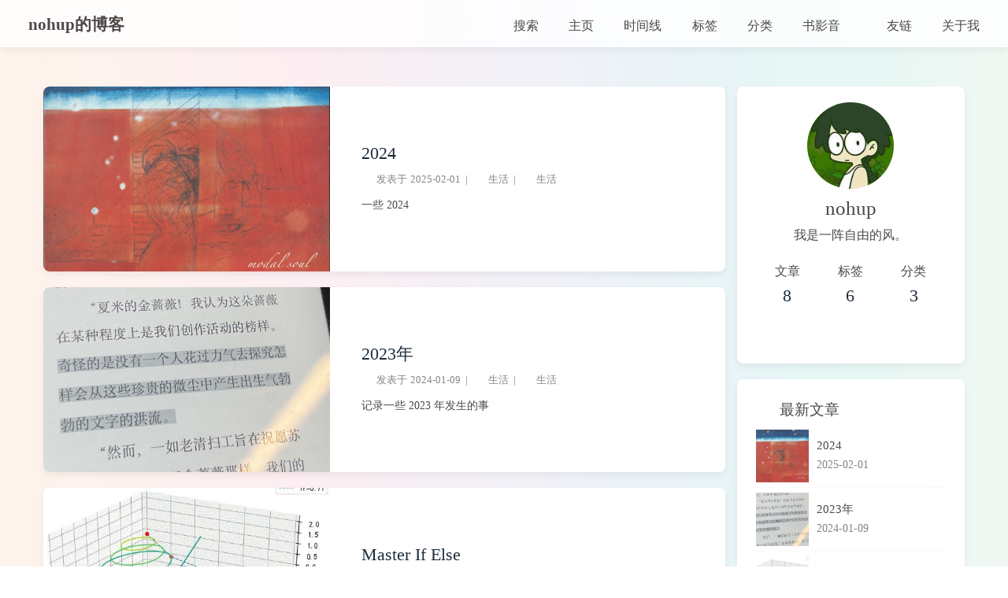

--- FILE ---
content_type: text/html; charset=utf-8
request_url: https://nohup.life/
body_size: 5670
content:
<!DOCTYPE html><html lang="zh-CN" data-theme="light"><head><meta charset="UTF-8"><meta http-equiv="X-UA-Compatible" content="IE=edge"><meta name="viewport" content="width=device-width,initial-scale=1,viewport-fit=cover"><title>nohup的博客 - 我是一阵自由的风。</title><meta name="author" content="nohup"><meta name="copyright" content="nohup"><meta name="format-detection" content="telephone=no"><meta name="theme-color" content="#ffffff"><meta name="description" content="我是一阵自由的风。"><meta property="og:type" content="website"><meta property="og:title" content="nohup的博客"><meta property="og:url" content="https://nohup.life/index.html"><meta property="og:site_name" content="nohup的博客"><meta property="og:description" content="我是一阵自由的风。"><meta property="og:locale" content="zh_CN"><meta property="og:image" content="https://nohup.life/image/avator.jpg"><meta property="article:author" content="nohup"><meta property="article:tag" content="nohup,code,编程"><meta name="twitter:card" content="summary"><meta name="twitter:image" content="https://nohup.life/image/avator.jpg"><link rel="shortcut icon" href="/image/avator.jpg"><link rel="canonical" href="https://nohup.life/index.html"><link rel="preconnect" href="//unpkg.com"><meta name="baidu-site-verification" content="codeva-qPiFYpWEZF"><link rel="stylesheet" href="/css/index.css"><link rel="stylesheet" href="https://unpkg.com/@fortawesome/fontawesome-free/css/all.min.css" media="print" onload='this.media="all"'><script>const GLOBAL_CONFIG = {
  root: '/',
  algolia: undefined,
  localSearch: {"path":"/search.xml","preload":false,"top_n_per_article":1,"unescape":false,"languages":{"hits_empty":"找不到您查询的内容：${query}","hits_stats":"共找到 ${hits} 篇文章"}},
  translate: undefined,
  noticeOutdate: undefined,
  highlight: {"plugin":"highlighjs","highlightCopy":true,"highlightLang":true,"highlightHeightLimit":false},
  copy: {
    success: '复制成功',
    error: '复制错误',
    noSupport: '浏览器不支持'
  },
  relativeDate: {
    homepage: false,
    post: false
  },
  runtime: '天',
  dateSuffix: {
    just: '刚刚',
    min: '分钟前',
    hour: '小时前',
    day: '天前',
    month: '个月前'
  },
  copyright: {"limitCount":50,"languages":{"author":"作者: nohup","link":"链接: ","source":"来源: nohup的博客","info":"著作权归作者所有。商业转载请联系作者获得授权，非商业转载请注明出处。"}},
  lightbox: 'null',
  Snackbar: undefined,
  infinitegrid: {
    js: 'https://unpkg.com/@egjs/infinitegrid/dist/infinitegrid.min.js',
    buttonText: '加载更多'
  },
  isPhotoFigcaption: true,
  islazyload: true,
  isAnchor: false,
  percent: {
    toc: true,
    rightside: false,
  },
  autoDarkmode: false
}</script><script id="config-diff">var GLOBAL_CONFIG_SITE={title:"nohup的博客",isPost:!1,isHome:!0,isHighlightShrink:!1,isToc:!1,postUpdate:"2025-09-11 21:20:45"}</script><script>(win=>{
      win.saveToLocal = {
        set: (key, value, ttl) => {
          if (ttl === 0) return
          const now = Date.now()
          const expiry = now + ttl * 86400000
          const item = {
            value,
            expiry
          }
          localStorage.setItem(key, JSON.stringify(item))
        },
      
        get: key => {
          const itemStr = localStorage.getItem(key)
      
          if (!itemStr) {
            return undefined
          }
          const item = JSON.parse(itemStr)
          const now = Date.now()
      
          if (now > item.expiry) {
            localStorage.removeItem(key)
            return undefined
          }
          return item.value
        }
      }
    
      win.getScript = (url, attr = {}) => new Promise((resolve, reject) => {
        const script = document.createElement('script')
        script.src = url
        script.async = true
        script.onerror = reject
        script.onload = script.onreadystatechange = function() {
          const loadState = this.readyState
          if (loadState && loadState !== 'loaded' && loadState !== 'complete') return
          script.onload = script.onreadystatechange = null
          resolve()
        }

        Object.keys(attr).forEach(key => {
          script.setAttribute(key, attr[key])
        })

        document.head.appendChild(script)
      })
    
      win.getCSS = (url, id = false) => new Promise((resolve, reject) => {
        const link = document.createElement('link')
        link.rel = 'stylesheet'
        link.href = url
        if (id) link.id = id
        link.onerror = reject
        link.onload = link.onreadystatechange = function() {
          const loadState = this.readyState
          if (loadState && loadState !== 'loaded' && loadState !== 'complete') return
          link.onload = link.onreadystatechange = null
          resolve()
        }
        document.head.appendChild(link)
      })
    
      win.activateDarkMode = () => {
        document.documentElement.setAttribute('data-theme', 'dark')
        if (document.querySelector('meta[name="theme-color"]') !== null) {
          document.querySelector('meta[name="theme-color"]').setAttribute('content', '#0d0d0d')
        }
      }
      win.activateLightMode = () => {
        document.documentElement.setAttribute('data-theme', 'light')
        if (document.querySelector('meta[name="theme-color"]') !== null) {
          document.querySelector('meta[name="theme-color"]').setAttribute('content', '#ffffff')
        }
      }
      const t = saveToLocal.get('theme')
    
        if (t === 'dark') activateDarkMode()
        else if (t === 'light') activateLightMode()
      
      const asideStatus = saveToLocal.get('aside-status')
      if (asideStatus !== undefined) {
        if (asideStatus === 'hide') {
          document.documentElement.classList.add('hide-aside')
        } else {
          document.documentElement.classList.remove('hide-aside')
        }
      }
    
      const detectApple = () => {
        if(/iPad|iPhone|iPod|Macintosh/.test(navigator.userAgent)){
          document.documentElement.classList.add('apple')
        }
      }
      detectApple()
    })(window)</script><script async src="https://uma.nohup.life/allfx" data-website-id="5830c9a3-8665-4481-b4de-8aebd7b2f7a3"></script><meta name="generator" content="Hexo 5.4.2"><link rel="alternate" href="/atom.xml" title="nohup的博客" type="application/atom+xml"></head><body><div id="web_bg"></div><div id="sidebar"><div id="menu-mask"></div><div id="sidebar-menus"><div class="avatar-img is-center"><img src= "[data-uri]" data-lazy-src="/image/avator.jpg" onerror='onerror=null,src="/img/friend_404.gif"' alt="avatar"></div><div class="sidebar-site-data site-data is-center"><a href="/archives/"><div class="headline">文章</div><div class="length-num">8</div></a><a href="/tags/"><div class="headline">标签</div><div class="length-num">6</div></a><a href="/categories/"><div class="headline">分类</div><div class="length-num">3</div></a></div><hr class="custom-hr"><div class="menus_items"><div class="menus_item"><a class="site-page" href="/"><i class="fa-fw fas fa-home"></i><span> 主页</span></a></div><div class="menus_item"><a class="site-page" href="/archives/"><i class="fa-fw fas fa-archive"></i><span> 时间线</span></a></div><div class="menus_item"><a class="site-page" href="/tags/"><i class="fa-fw fas fa-tags"></i><span> 标签</span></a></div><div class="menus_item"><a class="site-page" href="/categories/"><i class="fa-fw fas fa-folder-open"></i><span> 分类</span></a></div><div class="menus_item"><a class="site-page group" href="javascript:void(0);" rel="external nofollow noreferrer"><i class="fa-fw fas fa-list"></i><span> 书影音</span><i class="fas fa-chevron-down"></i></a><ul class="menus_item_child"><li><a class="site-page child" href="/books/"><i class="fa-fw fas fa-book"></i><span> 书</span></a></li><li><a class="site-page child" href="/movies/"><i class="fa-fw fas fa-video"></i><span> 电影</span></a></li><li><a class="site-page child" href="/games/"><span>游戏</span></a></li></ul></div><div class="menus_item"><a class="site-page" href="/link/"><i class="fa-fw fas fa-link"></i><span> 友链</span></a></div><div class="menus_item"><a class="site-page" href="/about/"><i class="fa-fw fas fa-user"></i><span> 关于我</span></a></div></div></div></div><div class="page" id="body-wrap"><header class="not-top-img" id="page-header"><nav id="nav"><span id="blog-info"><a href="/" title="nohup的博客"><span class="site-name">nohup的博客</span></a></span><div id="menus"><div id="search-button"><a class="site-page social-icon search" href="javascript:void(0);" rel="external nofollow noreferrer"><i class="fas fa-search fa-fw"></i><span> 搜索</span></a></div><div class="menus_items"><div class="menus_item"><a class="site-page" href="/"><i class="fa-fw fas fa-home"></i><span> 主页</span></a></div><div class="menus_item"><a class="site-page" href="/archives/"><i class="fa-fw fas fa-archive"></i><span> 时间线</span></a></div><div class="menus_item"><a class="site-page" href="/tags/"><i class="fa-fw fas fa-tags"></i><span> 标签</span></a></div><div class="menus_item"><a class="site-page" href="/categories/"><i class="fa-fw fas fa-folder-open"></i><span> 分类</span></a></div><div class="menus_item"><a class="site-page group" href="javascript:void(0);" rel="external nofollow noreferrer"><i class="fa-fw fas fa-list"></i><span> 书影音</span><i class="fas fa-chevron-down"></i></a><ul class="menus_item_child"><li><a class="site-page child" href="/books/"><i class="fa-fw fas fa-book"></i><span> 书</span></a></li><li><a class="site-page child" href="/movies/"><i class="fa-fw fas fa-video"></i><span> 电影</span></a></li><li><a class="site-page child" href="/games/"><span>游戏</span></a></li></ul></div><div class="menus_item"><a class="site-page" href="/link/"><i class="fa-fw fas fa-link"></i><span> 友链</span></a></div><div class="menus_item"><a class="site-page" href="/about/"><i class="fa-fw fas fa-user"></i><span> 关于我</span></a></div></div><div id="toggle-menu"><a class="site-page" href="javascript:void(0);" rel="external nofollow noreferrer"><i class="fas fa-bars fa-fw"></i></a></div></div></nav></header><main class="layout" id="content-inner"><div class="recent-posts" id="recent-posts"><div class="recent-post-item"><div class="post_cover left"><a href="/post/my2024/" title="2024"><img class="post-bg" src= "[data-uri]" data-lazy-src="/image/2025/summary2024/cover.jpg" onerror='this.onerror=null,this.src="/img/404.jpg"' alt="2024"></a></div><div class="recent-post-info"><a class="article-title" href="/post/my2024/" title="2024">2024</a><div class="article-meta-wrap"><span class="post-meta-date"><i class="far fa-calendar-alt"></i><span class="article-meta-label">发表于</span><time datetime="2025-02-01T15:43:12.000Z" title="发表于 2025-02-01 23:43:12">2025-02-01</time></span><span class="article-meta"><span class="article-meta-separator">|</span><i class="fas fa-inbox"></i><a class="article-meta__categories" href="/categories/life/">生活</a></span><span class="article-meta tags"><span class="article-meta-separator">|</span><i class="fas fa-tag"></i><a class="article-meta__tags" href="/tags/life/">生活</a></span></div><div class="content">一些 2024</div></div></div><div class="recent-post-item"><div class="post_cover left"><a href="/post/my2023/" title="2023年"><img class="post-bg" src= "[data-uri]" data-lazy-src="/image/2024/summary2023/cover.jpg" onerror='this.onerror=null,this.src="/img/404.jpg"' alt="2023年"></a></div><div class="recent-post-info"><a class="article-title" href="/post/my2023/" title="2023年">2023年</a><div class="article-meta-wrap"><span class="post-meta-date"><i class="far fa-calendar-alt"></i><span class="article-meta-label">发表于</span><time datetime="2024-01-09T14:43:12.000Z" title="发表于 2024-01-09 22:43:12">2024-01-09</time></span><span class="article-meta"><span class="article-meta-separator">|</span><i class="fas fa-inbox"></i><a class="article-meta__categories" href="/categories/life/">生活</a></span><span class="article-meta tags"><span class="article-meta-separator">|</span><i class="fas fa-tag"></i><a class="article-meta__tags" href="/tags/life/">生活</a></span></div><div class="content">记录一些 2023 年发生的事</div></div></div><div class="recent-post-item"><div class="post_cover left"><a href="/post/master-if-else/" title="Master If Else"><img class="post-bg" src= "[data-uri]" data-lazy-src="/image/2023/masterifelse/cover.jpg" onerror='this.onerror=null,this.src="/img/404.jpg"' alt="Master If Else"></a></div><div class="recent-post-info"><a class="article-title" href="/post/master-if-else/" title="Master If Else">Master If Else</a><div class="article-meta-wrap"><span class="post-meta-date"><i class="far fa-calendar-alt"></i><span class="article-meta-label">发表于</span><time datetime="2023-10-09T02:05:12.000Z" title="发表于 2023-10-09 10:05:12">2023-10-09</time></span><span class="article-meta"><span class="article-meta-separator">|</span><i class="fas fa-inbox"></i><a class="article-meta__categories" href="/categories/life/">生活</a></span><span class="article-meta tags"><span class="article-meta-separator">|</span><i class="fas fa-tag"></i><a class="article-meta__tags" href="/tags/%E6%A0%A1%E5%9B%AD/">校园</a></span></div><div class="content">我又上学了，推免记录</div></div></div><div class="recent-post-item"><div class="post_cover left"><a href="/post/PC-assemble-1/" title="装机记录（一）"><img class="post-bg" src= "[data-uri]" data-lazy-src="/image/2023/PC-assemble-1/cover.jpg" onerror='this.onerror=null,this.src="/img/404.jpg"' alt="装机记录（一）"></a></div><div class="recent-post-info"><a class="article-title" href="/post/PC-assemble-1/" title="装机记录（一）">装机记录（一）</a><div class="article-meta-wrap"><span class="post-meta-date"><i class="far fa-calendar-alt"></i><span class="article-meta-label">发表于</span><time datetime="2023-03-05T12:23:22.000Z" title="发表于 2023-03-05 20:23:22">2023-03-05</time></span><span class="article-meta"><span class="article-meta-separator">|</span><i class="fas fa-inbox"></i><a class="article-meta__categories" href="/categories/life/">生活</a></span><span class="article-meta tags"><span class="article-meta-separator">|</span><i class="fas fa-tag"></i><a class="article-meta__tags" href="/tags/%E8%A3%85%E6%9C%BA/">装机</a></span></div><div class="content">一次装机记录</div></div></div><div class="recent-post-item"><div class="post_cover left"><a href="/post/my2022/" title="2022 年"><img class="post-bg" src= "[data-uri]" data-lazy-src="/image/2023/my2022/cover.jpg" onerror='this.onerror=null,this.src="/img/404.jpg"' alt="2022 年"></a></div><div class="recent-post-info"><a class="article-title" href="/post/my2022/" title="2022 年">2022 年</a><div class="article-meta-wrap"><span class="post-meta-date"><i class="far fa-calendar-alt"></i><span class="article-meta-label">发表于</span><time datetime="2023-01-03T02:05:12.000Z" title="发表于 2023-01-03 10:05:12">2023-01-03</time></span><span class="article-meta"><span class="article-meta-separator">|</span><i class="fas fa-inbox"></i><a class="article-meta__categories" href="/categories/life/">生活</a></span><span class="article-meta tags"><span class="article-meta-separator">|</span><i class="fas fa-tag"></i><a class="article-meta__tags" href="/tags/life/">生活</a></span></div><div class="content">记录一些 2022 年发生的事</div></div></div><div class="recent-post-item"><div class="post_cover left"><a href="/post/spring-di-annotation/" title="SpringBoot 中依赖注入常用注解"><img class="post-bg" src= "[data-uri]" data-lazy-src="/image/2021/spring-di-annotation/images.png" onerror='this.onerror=null,this.src="/img/404.jpg"' alt="SpringBoot 中依赖注入常用注解"></a></div><div class="recent-post-info"><a class="article-title" href="/post/spring-di-annotation/" title="SpringBoot 中依赖注入常用注解">SpringBoot 中依赖注入常用注解</a><div class="article-meta-wrap"><span class="post-meta-date"><i class="far fa-calendar-alt"></i><span class="article-meta-label">发表于</span><time datetime="2021-06-15T12:23:22.000Z" title="发表于 2021-06-15 20:23:22">2021-06-15</time></span><span class="article-meta"><span class="article-meta-separator">|</span><i class="fas fa-inbox"></i><a class="article-meta__categories" href="/categories/code/">编程</a></span><span class="article-meta tags"><span class="article-meta-separator">|</span><i class="fas fa-tag"></i><a class="article-meta__tags" href="/tags/SpringBoot/">SpringBoot</a></span></div><div class="content">依赖注入常用注解</div></div></div><div class="recent-post-item"><div class="post_cover left"><a href="/post/Rust-change-source/" title="Rust更换国内源"><img class="post-bg" src= "[data-uri]" data-lazy-src="/image/2021/rust_change_source/cover.png" onerror='this.onerror=null,this.src="/img/404.jpg"' alt="Rust更换国内源"></a></div><div class="recent-post-info"><a class="article-title" href="/post/Rust-change-source/" title="Rust更换国内源">Rust更换国内源</a><div class="article-meta-wrap"><span class="post-meta-date"><i class="far fa-calendar-alt"></i><span class="article-meta-label">发表于</span><time datetime="2021-06-06T14:52:53.000Z" title="发表于 2021-06-06 22:52:53">2021-06-06</time></span><span class="article-meta"><span class="article-meta-separator">|</span><i class="fas fa-inbox"></i><a class="article-meta__categories" href="/categories/code/">编程</a></span><span class="article-meta tags"><span class="article-meta-separator">|</span><i class="fas fa-tag"></i><a class="article-meta__tags" href="/tags/Rust/">Rust</a></span></div><div class="content">cargo，rustup换源</div></div></div><div class="recent-post-item"><div class="post_cover left"><a href="/post/blog0/" title="《第 零 篇》"><img class="post-bg" src= "[data-uri]" data-lazy-src="/image/2021/blog0/cover.jpg" onerror='this.onerror=null,this.src="/img/404.jpg"' alt="《第 零 篇》"></a></div><div class="recent-post-info"><a class="article-title" href="/post/blog0/" title="《第 零 篇》">《第 零 篇》</a><div class="article-meta-wrap"><span class="post-meta-date"><i class="far fa-calendar-alt"></i><span class="article-meta-label">发表于</span><time datetime="2021-02-19T14:52:53.000Z" title="发表于 2021-02-19 22:52:53">2021-02-19</time></span><span class="article-meta"><span class="article-meta-separator">|</span><i class="fas fa-inbox"></i><a class="article-meta__categories" href="/categories/default/">杂</a></span><span class="article-meta tags"><span class="article-meta-separator">|</span><i class="fas fa-tag"></i><a class="article-meta__tags" href="/tags/default/">杂</a></span></div><div class="content">第 0 篇</div></div></div><nav id="pagination"><div class="pagination"><span class="page-number current">1</span></div></nav></div><div class="aside-content" id="aside-content"><div class="card-widget card-info"><div class="is-center"><div class="avatar-img"><img src= "[data-uri]" data-lazy-src="/image/avator.jpg" onerror='this.onerror=null,this.src="/img/friend_404.gif"' alt="avatar"></div><div class="author-info__name">nohup</div><div class="author-info__description">我是一阵自由的风。</div></div><div class="card-info-data site-data is-center"><a href="/archives/"><div class="headline">文章</div><div class="length-num">8</div></a><a href="/tags/"><div class="headline">标签</div><div class="length-num">6</div></a><a href="/categories/"><div class="headline">分类</div><div class="length-num">3</div></a></div><div class="card-info-social-icons is-center"><a class="social-icon" href="https://github.com/imp2002" rel="external nofollow noreferrer" target="_blank" title="Github"><i class="fab fa-github"></i></a><a class="social-icon" href="mailto:hi@nohup.life" target="_blank" title="Email"><i class="fas fa-envelope"></i></a></div></div><div class="sticky_layout"><div class="card-widget card-recent-post"><div class="item-headline"><i class="fas fa-history"></i><span>最新文章</span></div><div class="aside-list"><div class="aside-list-item"><a class="thumbnail" href="/post/my2024/" title="2024"><img src= "[data-uri]" data-lazy-src="/image/2025/summary2024/cover.jpg" onerror='this.onerror=null,this.src="/img/404.jpg"' alt="2024"></a><div class="content"><a class="title" href="/post/my2024/" title="2024">2024</a><time datetime="2025-02-01T15:43:12.000Z" title="发表于 2025-02-01 23:43:12">2025-02-01</time></div></div><div class="aside-list-item"><a class="thumbnail" href="/post/my2023/" title="2023年"><img src= "[data-uri]" data-lazy-src="/image/2024/summary2023/cover.jpg" onerror='this.onerror=null,this.src="/img/404.jpg"' alt="2023年"></a><div class="content"><a class="title" href="/post/my2023/" title="2023年">2023年</a><time datetime="2024-01-09T14:43:12.000Z" title="发表于 2024-01-09 22:43:12">2024-01-09</time></div></div><div class="aside-list-item"><a class="thumbnail" href="/post/master-if-else/" title="Master If Else"><img src= "[data-uri]" data-lazy-src="/image/2023/masterifelse/cover.jpg" onerror='this.onerror=null,this.src="/img/404.jpg"' alt="Master If Else"></a><div class="content"><a class="title" href="/post/master-if-else/" title="Master If Else">Master If Else</a><time datetime="2023-10-09T02:05:12.000Z" title="发表于 2023-10-09 10:05:12">2023-10-09</time></div></div><div class="aside-list-item"><a class="thumbnail" href="/post/PC-assemble-1/" title="装机记录（一）"><img src= "[data-uri]" data-lazy-src="/image/2023/PC-assemble-1/cover.jpg" onerror='this.onerror=null,this.src="/img/404.jpg"' alt="装机记录（一）"></a><div class="content"><a class="title" href="/post/PC-assemble-1/" title="装机记录（一）">装机记录（一）</a><time datetime="2023-03-05T12:23:22.000Z" title="发表于 2023-03-05 20:23:22">2023-03-05</time></div></div><div class="aside-list-item"><a class="thumbnail" href="/post/my2022/" title="2022 年"><img src= "[data-uri]" data-lazy-src="/image/2023/my2022/cover.jpg" onerror='this.onerror=null,this.src="/img/404.jpg"' alt="2022 年"></a><div class="content"><a class="title" href="/post/my2022/" title="2022 年">2022 年</a><time datetime="2023-01-03T02:05:12.000Z" title="发表于 2023-01-03 10:05:12">2023-01-03</time></div></div></div></div><div class="card-widget card-tags"><div class="item-headline"><i class="fas fa-tags"></i><span>标签</span></div><div class="card-tag-cloud"><a href="/tags/default/" style="font-size:1.15em;color:#906199">杂</a><a href="/tags/Rust/" style="font-size:1.15em;color:#9a8061">Rust</a><a href="/tags/SpringBoot/" style="font-size:1.15em;color:#262b69">SpringBoot</a><a href="/tags/%E6%A0%A1%E5%9B%AD/" style="font-size:1.15em;color:#780d4a">校园</a><a href="/tags/life/" style="font-size:1.45em;color:#038149">生活</a><a href="/tags/%E8%A3%85%E6%9C%BA/" style="font-size:1.15em;color:#2ec85a">装机</a></div></div><div class="card-widget card-webinfo"><div class="item-headline"><i class="fas fa-chart-line"></i><span>网站资讯</span></div><div class="webinfo"><div class="webinfo-item"><div class="item-name">文章数目 :</div><div class="item-count">8</div></div><div class="webinfo-item"><div class="item-name">已运行时间 :</div><div class="item-count" id="runtimeshow" data-publishdate="2021-02-19T00:00:00.000Z"><i class="fa-solid fa-spinner fa-spin"></i></div></div><div class="webinfo-item"><div class="item-name">本站总字数 :</div><div class="item-count">8.8k</div></div><div class="webinfo-item"><div class="item-name">最后更新时间 :</div><div class="item-count" id="last-push-date" data-lastpushdate="2025-09-11T13:20:44.962Z"><i class="fa-solid fa-spinner fa-spin"></i></div></div></div></div></div></div></main><footer id="footer"><div id="footer-wrap"><div class="copyright">&copy;2020 - 2025 By nohup</div><div class="footer_custom_text">Hi, welcome to my <a href="https://nohup.life/">blog</a>!</div></div></footer></div><div id="rightside"><div id="rightside-config-hide"><button id="darkmode" type="button" title="浅色和深色模式转换"><i class="fas fa-adjust"></i></button><button id="hide-aside-btn" type="button" title="单栏和双栏切换"><i class="fas fa-arrows-alt-h"></i></button></div><div id="rightside-config-show"><button id="rightside-config" type="button" title="设置"><i class="fas fa-cog fa-spin"></i></button><button id="go-up" type="button" title="回到顶部"><span class="scroll-percent"></span><i class="fas fa-arrow-up"></i></button></div></div><div><script src="/js/utils.js"></script><script src="/js/main.js"></script><script src="https://unpkg.com/instant.page/instantpage.js" type="module"></script><script src="https://unpkg.com/vanilla-lazyload/dist/lazyload.iife.min.js"></script><div class="js-pjax"></div><div id="local-search"><div class="search-dialog"><nav class="search-nav"><span class="search-dialog-title">搜索</span><span id="loading-status"></span><button class="search-close-button"><i class="fas fa-times"></i></button></nav><div class="is-center" id="loading-database"><i class="fas fa-spinner fa-pulse"></i><span> 数据库加载中</span></div><div class="search-wrap"><div id="local-search-input"><div class="local-search-box"><input class="local-search-box--input" placeholder="搜索文章" type="text"></div></div><hr><div id="local-search-results"></div><div id="local-search-stats-wrap"></div></div></div><div id="search-mask"></div><script src="/js/search/local-search.js"></script></div></div></body></html>

--- FILE ---
content_type: text/css; charset=utf-8
request_url: https://nohup.life/css/index.css
body_size: 20521
content:
/* build time:Thu Sep 11 2025 13:20:47 GMT+0000 (Coordinated Universal Time)*/
/*! normalize.css v8.0.1 | MIT License | github.com/necolas/normalize.css */html{line-height:1.15;-webkit-text-size-adjust:100%}body{margin:0}main{display:block}h1{font-size:2em;margin:.67em 0}hr{box-sizing:content-box;height:0;overflow:visible}pre{font-family:monospace,monospace;font-size:1em}a{background-color:transparent}abbr[title]{border-bottom:none;text-decoration:underline;text-decoration:underline dotted}b,strong{font-weight:bolder}code,kbd,samp{font-family:monospace,monospace;font-size:1em}small{font-size:80%}sub,sup{font-size:75%;line-height:0;position:relative;vertical-align:baseline}sub{bottom:-.25em}sup{top:-.5em}img{border-style:none}button,input,optgroup,select,textarea{font-family:inherit;font-size:100%;line-height:1.15;margin:0}button,input{overflow:visible}button,select{text-transform:none}[type=button],[type=reset],[type=submit],button{-webkit-appearance:button}[type=button]::-moz-focus-inner,[type=reset]::-moz-focus-inner,[type=submit]::-moz-focus-inner,button::-moz-focus-inner{border-style:none;padding:0}[type=button]:-moz-focusring,[type=reset]:-moz-focusring,[type=submit]:-moz-focusring,button:-moz-focusring{outline:1px dotted ButtonText}fieldset{padding:.35em .75em .625em}legend{box-sizing:border-box;color:inherit;display:table;max-width:100%;padding:0;white-space:normal}progress{vertical-align:baseline}textarea{overflow:auto}[type=checkbox],[type=radio]{box-sizing:border-box;padding:0}[type=number]::-webkit-inner-spin-button,[type=number]::-webkit-outer-spin-button{height:auto}[type=search]{-webkit-appearance:textfield;outline-offset:-2px}[type=search]::-webkit-search-decoration{-webkit-appearance:none}::-webkit-file-upload-button{-webkit-appearance:button;font:inherit}details{display:block}summary{display:list-item}template{display:none}[hidden]{display:none}#article-container .flink .flink-item-desc,#article-container .flink .flink-item-name,#aside-content .card-archives ul.card-archive-list>.card-archive-list-item a span,#aside-content .card-categories ul.card-category-list>.card-category-list-item a span,#nav #blog-info,#pagination .next_info,#pagination .prev_info,#sidebar #sidebar-menus .menus_items .site-page,.limit-one-line,.site-data>a .headline{overflow:hidden;-o-text-overflow:ellipsis;text-overflow:ellipsis;white-space:nowrap}#article-container figure.gallery-group .gallery-group-name,#article-container figure.gallery-group p,#aside-content .aside-list>.aside-list-item .content>.comment,#aside-content .aside-list>.aside-list-item .content>.name,#aside-content .aside-list>.aside-list-item .content>.title,#post-info .post-title,#recent-posts>.recent-post-item>.recent-post-info>.article-title,#recent-posts>.recent-post-item>.recent-post-info>.content,.article-sort-item-title,.error404 #error-wrap .error-content .error-info .error_subtitle,.limit-more-line,.relatedPosts>.relatedPosts-list .content .title{display:-webkit-box;overflow:hidden;-webkit-box-orient:vertical}#post .post-copyright:before,#post .post-outdate-notice:before,.custom-hr:before,.fontawesomeIcon,.note:not(.no-icon)::before,.search-dialog hr:before{display:inline-block;font-weight:600;font-family:'Font Awesome 6 Free';text-rendering:auto;-webkit-font-smoothing:antialiased}#aside-content .card-widget,#recent-posts>.recent-post-item,.cardHover,.error404 #error-wrap .error-content,.layout>.recent-posts .pagination>:not(.space),.layout>div:first-child:not(.recent-posts){border-radius:8px;background:var(--card-bg);-webkit-box-shadow:var(--card-box-shadow);box-shadow:var(--card-box-shadow);-webkit-transition:all .3s;-moz-transition:all .3s;-o-transition:all .3s;-ms-transition:all .3s;transition:all .3s}#aside-content .card-widget:hover,#recent-posts>.recent-post-item:hover,.cardHover:hover,.error404 #error-wrap .error-content:hover,.layout>.recent-posts .pagination>:not(.space):hover,.layout>div:first-child:not(.recent-posts):hover{-webkit-box-shadow:var(--card-hover-box-shadow);box-shadow:var(--card-hover-box-shadow)}#aside-content .aside-list>.aside-list-item .thumbnail :first-child,#recent-posts>.recent-post-item .post_cover .post-bg,.article-sort-item-img :first-child,.error404 #error-wrap .error-content .error-img img,.imgHover{width:100%;height:100%;-webkit-transition:filter 375ms ease-in .2s,-webkit-transform .6s;-moz-transition:filter 375ms ease-in .2s,-moz-transform .6s;-o-transition:filter 375ms ease-in .2s,-o-transform .6s;-ms-transition:filter 375ms ease-in .2s,-ms-transform .6s;transition:filter 375ms ease-in .2s,transform .6s;object-fit:cover}#aside-content .aside-list>.aside-list-item .thumbnail :first-child:hover,#recent-posts>.recent-post-item .post_cover .post-bg:hover,.article-sort-item-img :first-child:hover,.error404 #error-wrap .error-content .error-img img:hover,.imgHover:hover{-webkit-transform:scale(1.1);-moz-transform:scale(1.1);-o-transform:scale(1.1);-ms-transform:scale(1.1);transform:scale(1.1)}#pagination .next-post:hover .cover,#pagination .prev-post:hover .cover,.postImgHover:hover .cover,.relatedPosts>.relatedPosts-list>div:hover .cover{opacity:.8;-webkit-transform:scale(1.1);-moz-transform:scale(1.1);-o-transform:scale(1.1);-ms-transform:scale(1.1);transform:scale(1.1)}#pagination .next-post .cover,#pagination .prev-post .cover,.postImgHover .cover,.relatedPosts>.relatedPosts-list>div .cover{position:absolute;width:100%;height:100%;opacity:.4;-webkit-transition:all .6s,filter 375ms ease-in .2s;-moz-transition:all .6s,filter 375ms ease-in .2s;-o-transition:all .6s,filter 375ms ease-in .2s;-ms-transition:all .6s,filter 375ms ease-in .2s;transition:all .6s,filter 375ms ease-in .2s;object-fit:cover}.category-lists ul,.list-beauty{list-style:none}.category-lists ul li,.list-beauty li{position:relative;padding:.12em .4em .12em 1.4em}.category-lists ul li:hover:before,.list-beauty li:hover:before{border-color:var(--pseudo-hover)}.category-lists ul li:before,.list-beauty li:before{position:absolute;top:.67em;left:0;width:.43em;height:.43em;border:.215em solid #49b1f5;border-radius:.43em;background:0 0;content:'';cursor:pointer;-webkit-transition:all .3s ease-out;-moz-transition:all .3s ease-out;-o-transition:all .3s ease-out;-ms-transition:all .3s ease-out;transition:all .3s ease-out}.custom-hr,.search-dialog hr{position:relative;margin:40px auto;border:2px dashed var(--hr-border);width:calc(100% - 4px)}.custom-hr:hover:before,.search-dialog hr:hover:before{left:calc(95% - 20px)}.custom-hr:before,.search-dialog hr:before{position:absolute;top:-10px;left:5%;z-index:1;color:var(--hr-before-color);content:'\f0c4';font-size:20px;line-height:1;-webkit-transition:all 1s ease-in-out;-moz-transition:all 1s ease-in-out;-o-transition:all 1s ease-in-out;-ms-transition:all 1s ease-in-out;transition:all 1s ease-in-out}#content-inner,#footer{-webkit-animation:bottom-top 1s;-moz-animation:bottom-top 1s;-o-animation:bottom-top 1s;-ms-animation:bottom-top 1s;animation:bottom-top 1s}#page-header:not(.full_page){-webkit-animation:header-effect 1s;-moz-animation:header-effect 1s;-o-animation:header-effect 1s;-ms-animation:header-effect 1s;animation:header-effect 1s}#site-subtitle,#site-title{-webkit-animation:titleScale 1s;-moz-animation:titleScale 1s;-o-animation:titleScale 1s;-ms-animation:titleScale 1s;animation:titleScale 1s}#nav.show{-webkit-animation:headerNoOpacity 1s;-moz-animation:headerNoOpacity 1s;-o-animation:headerNoOpacity 1s;-ms-animation:headerNoOpacity 1s;animation:headerNoOpacity 1s}#web_bg,canvas:not(#ribbon-canvas){-webkit-animation:to_show 4s;-moz-animation:to_show 4s;-o-animation:to_show 4s;-ms-animation:to_show 4s;animation:to_show 4s}#ribbon-canvas{-webkit-animation:ribbon_to_show 4s;-moz-animation:ribbon_to_show 4s;-o-animation:ribbon_to_show 4s;-ms-animation:ribbon_to_show 4s;animation:ribbon_to_show 4s}#sidebar-menus.open>:nth-child(1){-webkit-animation:sidebarItem .2s;-moz-animation:sidebarItem .2s;-o-animation:sidebarItem .2s;-ms-animation:sidebarItem .2s;animation:sidebarItem .2s}#sidebar-menus.open>:nth-child(2){-webkit-animation:sidebarItem .4s;-moz-animation:sidebarItem .4s;-o-animation:sidebarItem .4s;-ms-animation:sidebarItem .4s;animation:sidebarItem .4s}#sidebar-menus.open>:nth-child(3){-webkit-animation:sidebarItem .6s;-moz-animation:sidebarItem .6s;-o-animation:sidebarItem .6s;-ms-animation:sidebarItem .6s;animation:sidebarItem .6s}#sidebar-menus.open>:nth-child(4){-webkit-animation:sidebarItem .8s;-moz-animation:sidebarItem .8s;-o-animation:sidebarItem .8s;-ms-animation:sidebarItem .8s;animation:sidebarItem .8s}.scroll-down-effects{-webkit-animation:scroll-down-effect 1.5s infinite;-moz-animation:scroll-down-effect 1.5s infinite;-o-animation:scroll-down-effect 1.5s infinite;-ms-animation:scroll-down-effect 1.5s infinite;animation:scroll-down-effect 1.5s infinite}.reward-main{-webkit-animation:donate_effcet .3s .1s ease both;-moz-animation:donate_effcet .3s .1s ease both;-o-animation:donate_effcet .3s .1s ease both;-ms-animation:donate_effcet .3s .1s ease both;animation:donate_effcet .3s .1s ease both}@-moz-keyframes scroll-down-effect{0%{opacity:.4;-webkit-transform:translate(0,0);-moz-transform:translate(0,0);-o-transform:translate(0,0);-ms-transform:translate(0,0);transform:translate(0,0)}50%{opacity:1;-ms-filter:none;filter:none;-webkit-transform:translate(0,-16px);-moz-transform:translate(0,-16px);-o-transform:translate(0,-16px);-ms-transform:translate(0,-16px);transform:translate(0,-16px)}100%{opacity:.4;-webkit-transform:translate(0,0);-moz-transform:translate(0,0);-o-transform:translate(0,0);-ms-transform:translate(0,0);transform:translate(0,0)}}@-webkit-keyframes scroll-down-effect{0%{opacity:.4;-webkit-transform:translate(0,0);-moz-transform:translate(0,0);-o-transform:translate(0,0);-ms-transform:translate(0,0);transform:translate(0,0)}50%{opacity:1;-ms-filter:none;filter:none;-webkit-transform:translate(0,-16px);-moz-transform:translate(0,-16px);-o-transform:translate(0,-16px);-ms-transform:translate(0,-16px);transform:translate(0,-16px)}100%{opacity:.4;-webkit-transform:translate(0,0);-moz-transform:translate(0,0);-o-transform:translate(0,0);-ms-transform:translate(0,0);transform:translate(0,0)}}@-o-keyframes scroll-down-effect{0%{opacity:.4;-webkit-transform:translate(0,0);-moz-transform:translate(0,0);-o-transform:translate(0,0);-ms-transform:translate(0,0);transform:translate(0,0)}50%{opacity:1;-ms-filter:none;filter:none;-webkit-transform:translate(0,-16px);-moz-transform:translate(0,-16px);-o-transform:translate(0,-16px);-ms-transform:translate(0,-16px);transform:translate(0,-16px)}100%{opacity:.4;-webkit-transform:translate(0,0);-moz-transform:translate(0,0);-o-transform:translate(0,0);-ms-transform:translate(0,0);transform:translate(0,0)}}@keyframes scroll-down-effect{0%{opacity:.4;-webkit-transform:translate(0,0);-moz-transform:translate(0,0);-o-transform:translate(0,0);-ms-transform:translate(0,0);transform:translate(0,0)}50%{opacity:1;-ms-filter:none;filter:none;-webkit-transform:translate(0,-16px);-moz-transform:translate(0,-16px);-o-transform:translate(0,-16px);-ms-transform:translate(0,-16px);transform:translate(0,-16px)}100%{opacity:.4;-webkit-transform:translate(0,0);-moz-transform:translate(0,0);-o-transform:translate(0,0);-ms-transform:translate(0,0);transform:translate(0,0)}}@-moz-keyframes header-effect{0%{opacity:0;-webkit-transform:translateY(-50px);-moz-transform:translateY(-50px);-o-transform:translateY(-50px);-ms-transform:translateY(-50px);transform:translateY(-50px)}100%{opacity:1;-ms-filter:none;filter:none;-webkit-transform:translateY(0);-moz-transform:translateY(0);-o-transform:translateY(0);-ms-transform:translateY(0);transform:translateY(0)}}@-webkit-keyframes header-effect{0%{opacity:0;-webkit-transform:translateY(-50px);-moz-transform:translateY(-50px);-o-transform:translateY(-50px);-ms-transform:translateY(-50px);transform:translateY(-50px)}100%{opacity:1;-ms-filter:none;filter:none;-webkit-transform:translateY(0);-moz-transform:translateY(0);-o-transform:translateY(0);-ms-transform:translateY(0);transform:translateY(0)}}@-o-keyframes header-effect{0%{opacity:0;-webkit-transform:translateY(-50px);-moz-transform:translateY(-50px);-o-transform:translateY(-50px);-ms-transform:translateY(-50px);transform:translateY(-50px)}100%{opacity:1;-ms-filter:none;filter:none;-webkit-transform:translateY(0);-moz-transform:translateY(0);-o-transform:translateY(0);-ms-transform:translateY(0);transform:translateY(0)}}@keyframes header-effect{0%{opacity:0;-webkit-transform:translateY(-50px);-moz-transform:translateY(-50px);-o-transform:translateY(-50px);-ms-transform:translateY(-50px);transform:translateY(-50px)}100%{opacity:1;-ms-filter:none;filter:none;-webkit-transform:translateY(0);-moz-transform:translateY(0);-o-transform:translateY(0);-ms-transform:translateY(0);transform:translateY(0)}}@-moz-keyframes headerNoOpacity{0%{-webkit-transform:translateY(-50px);-moz-transform:translateY(-50px);-o-transform:translateY(-50px);-ms-transform:translateY(-50px);transform:translateY(-50px)}100%{-webkit-transform:translateY(0);-moz-transform:translateY(0);-o-transform:translateY(0);-ms-transform:translateY(0);transform:translateY(0)}}@-webkit-keyframes headerNoOpacity{0%{-webkit-transform:translateY(-50px);-moz-transform:translateY(-50px);-o-transform:translateY(-50px);-ms-transform:translateY(-50px);transform:translateY(-50px)}100%{-webkit-transform:translateY(0);-moz-transform:translateY(0);-o-transform:translateY(0);-ms-transform:translateY(0);transform:translateY(0)}}@-o-keyframes headerNoOpacity{0%{-webkit-transform:translateY(-50px);-moz-transform:translateY(-50px);-o-transform:translateY(-50px);-ms-transform:translateY(-50px);transform:translateY(-50px)}100%{-webkit-transform:translateY(0);-moz-transform:translateY(0);-o-transform:translateY(0);-ms-transform:translateY(0);transform:translateY(0)}}@keyframes headerNoOpacity{0%{-webkit-transform:translateY(-50px);-moz-transform:translateY(-50px);-o-transform:translateY(-50px);-ms-transform:translateY(-50px);transform:translateY(-50px)}100%{-webkit-transform:translateY(0);-moz-transform:translateY(0);-o-transform:translateY(0);-ms-transform:translateY(0);transform:translateY(0)}}@-moz-keyframes bottom-top{0%{opacity:0;-webkit-transform:translateY(50px);-moz-transform:translateY(50px);-o-transform:translateY(50px);-ms-transform:translateY(50px);transform:translateY(50px)}100%{opacity:1;-ms-filter:none;filter:none;-webkit-transform:translateY(0);-moz-transform:translateY(0);-o-transform:translateY(0);-ms-transform:translateY(0);transform:translateY(0)}}@-webkit-keyframes bottom-top{0%{opacity:0;-webkit-transform:translateY(50px);-moz-transform:translateY(50px);-o-transform:translateY(50px);-ms-transform:translateY(50px);transform:translateY(50px)}100%{opacity:1;-ms-filter:none;filter:none;-webkit-transform:translateY(0);-moz-transform:translateY(0);-o-transform:translateY(0);-ms-transform:translateY(0);transform:translateY(0)}}@-o-keyframes bottom-top{0%{opacity:0;-webkit-transform:translateY(50px);-moz-transform:translateY(50px);-o-transform:translateY(50px);-ms-transform:translateY(50px);transform:translateY(50px)}100%{opacity:1;-ms-filter:none;filter:none;-webkit-transform:translateY(0);-moz-transform:translateY(0);-o-transform:translateY(0);-ms-transform:translateY(0);transform:translateY(0)}}@keyframes bottom-top{0%{opacity:0;-webkit-transform:translateY(50px);-moz-transform:translateY(50px);-o-transform:translateY(50px);-ms-transform:translateY(50px);transform:translateY(50px)}100%{opacity:1;-ms-filter:none;filter:none;-webkit-transform:translateY(0);-moz-transform:translateY(0);-o-transform:translateY(0);-ms-transform:translateY(0);transform:translateY(0)}}@-moz-keyframes titleScale{0%{opacity:0;-webkit-transform:scale(.7);-moz-transform:scale(.7);-o-transform:scale(.7);-ms-transform:scale(.7);transform:scale(.7)}100%{opacity:1;-ms-filter:none;filter:none;-webkit-transform:scale(1);-moz-transform:scale(1);-o-transform:scale(1);-ms-transform:scale(1);transform:scale(1)}}@-webkit-keyframes titleScale{0%{opacity:0;-webkit-transform:scale(.7);-moz-transform:scale(.7);-o-transform:scale(.7);-ms-transform:scale(.7);transform:scale(.7)}100%{opacity:1;-ms-filter:none;filter:none;-webkit-transform:scale(1);-moz-transform:scale(1);-o-transform:scale(1);-ms-transform:scale(1);transform:scale(1)}}@-o-keyframes titleScale{0%{opacity:0;-webkit-transform:scale(.7);-moz-transform:scale(.7);-o-transform:scale(.7);-ms-transform:scale(.7);transform:scale(.7)}100%{opacity:1;-ms-filter:none;filter:none;-webkit-transform:scale(1);-moz-transform:scale(1);-o-transform:scale(1);-ms-transform:scale(1);transform:scale(1)}}@keyframes titleScale{0%{opacity:0;-webkit-transform:scale(.7);-moz-transform:scale(.7);-o-transform:scale(.7);-ms-transform:scale(.7);transform:scale(.7)}100%{opacity:1;-ms-filter:none;filter:none;-webkit-transform:scale(1);-moz-transform:scale(1);-o-transform:scale(1);-ms-transform:scale(1);transform:scale(1)}}@-moz-keyframes search_close{0%{opacity:1;-ms-filter:none;filter:none;-webkit-transform:scale(1);-moz-transform:scale(1);-o-transform:scale(1);-ms-transform:scale(1);transform:scale(1)}100%{opacity:0;-webkit-transform:scale(.7);-moz-transform:scale(.7);-o-transform:scale(.7);-ms-transform:scale(.7);transform:scale(.7)}}@-webkit-keyframes search_close{0%{opacity:1;-ms-filter:none;filter:none;-webkit-transform:scale(1);-moz-transform:scale(1);-o-transform:scale(1);-ms-transform:scale(1);transform:scale(1)}100%{opacity:0;-webkit-transform:scale(.7);-moz-transform:scale(.7);-o-transform:scale(.7);-ms-transform:scale(.7);transform:scale(.7)}}@-o-keyframes search_close{0%{opacity:1;-ms-filter:none;filter:none;-webkit-transform:scale(1);-moz-transform:scale(1);-o-transform:scale(1);-ms-transform:scale(1);transform:scale(1)}100%{opacity:0;-webkit-transform:scale(.7);-moz-transform:scale(.7);-o-transform:scale(.7);-ms-transform:scale(.7);transform:scale(.7)}}@keyframes search_close{0%{opacity:1;-ms-filter:none;filter:none;-webkit-transform:scale(1);-moz-transform:scale(1);-o-transform:scale(1);-ms-transform:scale(1);transform:scale(1)}100%{opacity:0;-webkit-transform:scale(.7);-moz-transform:scale(.7);-o-transform:scale(.7);-ms-transform:scale(.7);transform:scale(.7)}}@-moz-keyframes to_show{0%{opacity:0}100%{opacity:1;-ms-filter:none;filter:none}}@-webkit-keyframes to_show{0%{opacity:0}100%{opacity:1;-ms-filter:none;filter:none}}@-o-keyframes to_show{0%{opacity:0}100%{opacity:1;-ms-filter:none;filter:none}}@keyframes to_show{0%{opacity:0}100%{opacity:1;-ms-filter:none;filter:none}}@-moz-keyframes to_hide{0%{opacity:1;-ms-filter:none;filter:none}100%{opacity:0}}@-webkit-keyframes to_hide{0%{opacity:1;-ms-filter:none;filter:none}100%{opacity:0}}@-o-keyframes to_hide{0%{opacity:1;-ms-filter:none;filter:none}100%{opacity:0}}@keyframes to_hide{0%{opacity:1;-ms-filter:none;filter:none}100%{opacity:0}}@-moz-keyframes ribbon_to_show{0%{opacity:0}100%{opacity:.6}}@-webkit-keyframes ribbon_to_show{0%{opacity:0}100%{opacity:.6}}@-o-keyframes ribbon_to_show{0%{opacity:0}100%{opacity:.6}}@keyframes ribbon_to_show{0%{opacity:0}100%{opacity:.6}}@-moz-keyframes avatar_turn_around{from{-webkit-transform:rotate(0);-moz-transform:rotate(0);-o-transform:rotate(0);-ms-transform:rotate(0);transform:rotate(0)}to{-webkit-transform:rotate(360deg);-moz-transform:rotate(360deg);-o-transform:rotate(360deg);-ms-transform:rotate(360deg);transform:rotate(360deg)}}@-webkit-keyframes avatar_turn_around{from{-webkit-transform:rotate(0);-moz-transform:rotate(0);-o-transform:rotate(0);-ms-transform:rotate(0);transform:rotate(0)}to{-webkit-transform:rotate(360deg);-moz-transform:rotate(360deg);-o-transform:rotate(360deg);-ms-transform:rotate(360deg);transform:rotate(360deg)}}@-o-keyframes avatar_turn_around{from{-webkit-transform:rotate(0);-moz-transform:rotate(0);-o-transform:rotate(0);-ms-transform:rotate(0);transform:rotate(0)}to{-webkit-transform:rotate(360deg);-moz-transform:rotate(360deg);-o-transform:rotate(360deg);-ms-transform:rotate(360deg);transform:rotate(360deg)}}@keyframes avatar_turn_around{from{-webkit-transform:rotate(0);-moz-transform:rotate(0);-o-transform:rotate(0);-ms-transform:rotate(0);transform:rotate(0)}to{-webkit-transform:rotate(360deg);-moz-transform:rotate(360deg);-o-transform:rotate(360deg);-ms-transform:rotate(360deg);transform:rotate(360deg)}}@-moz-keyframes sub_menus{0%{opacity:0;-webkit-transform:translateY(10px);-moz-transform:translateY(10px);-o-transform:translateY(10px);-ms-transform:translateY(10px);transform:translateY(10px)}100%{opacity:1;-ms-filter:none;filter:none;-webkit-transform:translateY(0);-moz-transform:translateY(0);-o-transform:translateY(0);-ms-transform:translateY(0);transform:translateY(0)}}@-webkit-keyframes sub_menus{0%{opacity:0;-webkit-transform:translateY(10px);-moz-transform:translateY(10px);-o-transform:translateY(10px);-ms-transform:translateY(10px);transform:translateY(10px)}100%{opacity:1;-ms-filter:none;filter:none;-webkit-transform:translateY(0);-moz-transform:translateY(0);-o-transform:translateY(0);-ms-transform:translateY(0);transform:translateY(0)}}@-o-keyframes sub_menus{0%{opacity:0;-webkit-transform:translateY(10px);-moz-transform:translateY(10px);-o-transform:translateY(10px);-ms-transform:translateY(10px);transform:translateY(10px)}100%{opacity:1;-ms-filter:none;filter:none;-webkit-transform:translateY(0);-moz-transform:translateY(0);-o-transform:translateY(0);-ms-transform:translateY(0);transform:translateY(0)}}@keyframes sub_menus{0%{opacity:0;-webkit-transform:translateY(10px);-moz-transform:translateY(10px);-o-transform:translateY(10px);-ms-transform:translateY(10px);transform:translateY(10px)}100%{opacity:1;-ms-filter:none;filter:none;-webkit-transform:translateY(0);-moz-transform:translateY(0);-o-transform:translateY(0);-ms-transform:translateY(0);transform:translateY(0)}}@-moz-keyframes donate_effcet{0%{opacity:0;-webkit-transform:translateY(-20px);-moz-transform:translateY(-20px);-o-transform:translateY(-20px);-ms-transform:translateY(-20px);transform:translateY(-20px)}100%{opacity:1;-ms-filter:none;filter:none;-webkit-transform:translateY(0);-moz-transform:translateY(0);-o-transform:translateY(0);-ms-transform:translateY(0);transform:translateY(0)}}@-webkit-keyframes donate_effcet{0%{opacity:0;-webkit-transform:translateY(-20px);-moz-transform:translateY(-20px);-o-transform:translateY(-20px);-ms-transform:translateY(-20px);transform:translateY(-20px)}100%{opacity:1;-ms-filter:none;filter:none;-webkit-transform:translateY(0);-moz-transform:translateY(0);-o-transform:translateY(0);-ms-transform:translateY(0);transform:translateY(0)}}@-o-keyframes donate_effcet{0%{opacity:0;-webkit-transform:translateY(-20px);-moz-transform:translateY(-20px);-o-transform:translateY(-20px);-ms-transform:translateY(-20px);transform:translateY(-20px)}100%{opacity:1;-ms-filter:none;filter:none;-webkit-transform:translateY(0);-moz-transform:translateY(0);-o-transform:translateY(0);-ms-transform:translateY(0);transform:translateY(0)}}@keyframes donate_effcet{0%{opacity:0;-webkit-transform:translateY(-20px);-moz-transform:translateY(-20px);-o-transform:translateY(-20px);-ms-transform:translateY(-20px);transform:translateY(-20px)}100%{opacity:1;-ms-filter:none;filter:none;-webkit-transform:translateY(0);-moz-transform:translateY(0);-o-transform:translateY(0);-ms-transform:translateY(0);transform:translateY(0)}}@-moz-keyframes sidebarItem{0%{-webkit-transform:translateX(200px);-moz-transform:translateX(200px);-o-transform:translateX(200px);-ms-transform:translateX(200px);transform:translateX(200px)}100%{-webkit-transform:translateX(0);-moz-transform:translateX(0);-o-transform:translateX(0);-ms-transform:translateX(0);transform:translateX(0)}}@-webkit-keyframes sidebarItem{0%{-webkit-transform:translateX(200px);-moz-transform:translateX(200px);-o-transform:translateX(200px);-ms-transform:translateX(200px);transform:translateX(200px)}100%{-webkit-transform:translateX(0);-moz-transform:translateX(0);-o-transform:translateX(0);-ms-transform:translateX(0);transform:translateX(0)}}@-o-keyframes sidebarItem{0%{-webkit-transform:translateX(200px);-moz-transform:translateX(200px);-o-transform:translateX(200px);-ms-transform:translateX(200px);transform:translateX(200px)}100%{-webkit-transform:translateX(0);-moz-transform:translateX(0);-o-transform:translateX(0);-ms-transform:translateX(0);transform:translateX(0)}}@keyframes sidebarItem{0%{-webkit-transform:translateX(200px);-moz-transform:translateX(200px);-o-transform:translateX(200px);-ms-transform:translateX(200px);transform:translateX(200px)}100%{-webkit-transform:translateX(0);-moz-transform:translateX(0);-o-transform:translateX(0);-ms-transform:translateX(0);transform:translateX(0)}}:root{--global-font-size:14px;--global-bg:#fff;--font-color:#4c4948;--hr-border:#a4d8fa;--hr-before-color:#80c8f8;--search-bg:#f6f8fa;--search-input-color:#4c4948;--search-a-color:#4c4948;--preloader-bg:#37474f;--preloader-color:#fff;--tab-border-color:#f0f0f0;--tab-botton-bg:#f0f0f0;--tab-botton-color:#1f2d3d;--tab-button-hover-bg:#dcdcdc;--tab-button-active-bg:#fff;--card-bg:#fff;--sidebar-bg:#f6f8fa;--btn-hover-color:#ff7242;--btn-color:#fff;--btn-bg:#49b1f5;--text-bg-hover:rgba(73,177,245,0.7);--light-grey:#eee;--dark-grey:#cacaca;--white:#fff;--text-highlight-color:#1f2d3d;--blockquote-color:#6a737d;--blockquote-bg:rgba(73,177,245,0.1);--reward-pop:#f5f5f5;--toc-link-color:#666261;--card-box-shadow:0 3px 8px 6px rgba(7,17,27,0.05);--card-hover-box-shadow:0 3px 8px 6px rgba(7,17,27,0.09);--pseudo-hover:#ff7242;--headline-presudo:#a0a0a0;--scrollbar-color:#49b1f5;--default-bg-color:#49b1f5;--zoom-bg:#fff;--mark-bg:rgba(0,0,0,0.3)}body{position:relative;min-height:100%;background:var(--global-bg);color:var(--font-color);font-size:var(--global-font-size);font-family:-apple-system,'SF Compact Rounded','PingFang SC','Microsoft YaHei',微软雅黑,Times New Roman,Source Han Serif,BlinkMacSystemFont,Palatino,palatino linotype,palatino lt std,Georgia,source-han-serif-sc,source han serif sc,source han serif cn,source han serif tc,source han serif tw,source han serif,songti sc,microsoft yahei;line-height:2;-webkit-tap-highlight-color:transparent}::-webkit-scrollbar{width:5px;height:5px}::-webkit-scrollbar-thumb{background:var(--scrollbar-color)}::-webkit-scrollbar-track{background-color:transparent}*{scrollbar-width:thin;scrollbar-color:var(--scrollbar-color) transparent}input::placeholder{color:var(--font-color)}#web_bg{position:fixed;z-index:-999;width:100%;height:100%;background:-webkit-linear-gradient(0deg,rgba(247,149,51,.1),rgba(243,112,85,.1) 15%,rgba(239,78,123,.1) 30%,rgba(161,102,171,.1) 44%,rgba(80,115,184,.1) 58%,rgba(16,152,173,.1) 72%,rgba(7,179,155,.1) 86%,rgba(109,186,130,.1));background:-moz-linear-gradient(0deg,rgba(247,149,51,.1),rgba(243,112,85,.1) 15%,rgba(239,78,123,.1) 30%,rgba(161,102,171,.1) 44%,rgba(80,115,184,.1) 58%,rgba(16,152,173,.1) 72%,rgba(7,179,155,.1) 86%,rgba(109,186,130,.1));background:-o-linear-gradient(0deg,rgba(247,149,51,.1),rgba(243,112,85,.1) 15%,rgba(239,78,123,.1) 30%,rgba(161,102,171,.1) 44%,rgba(80,115,184,.1) 58%,rgba(16,152,173,.1) 72%,rgba(7,179,155,.1) 86%,rgba(109,186,130,.1));background:-ms-linear-gradient(0deg,rgba(247,149,51,.1),rgba(243,112,85,.1) 15%,rgba(239,78,123,.1) 30%,rgba(161,102,171,.1) 44%,rgba(80,115,184,.1) 58%,rgba(16,152,173,.1) 72%,rgba(7,179,155,.1) 86%,rgba(109,186,130,.1));background:linear-gradient(90deg,rgba(247,149,51,.1),rgba(243,112,85,.1) 15%,rgba(239,78,123,.1) 30%,rgba(161,102,171,.1) 44%,rgba(80,115,184,.1) 58%,rgba(16,152,173,.1) 72%,rgba(7,179,155,.1) 86%,rgba(109,186,130,.1));background-attachment:local;background-position:center;background-size:cover;background-repeat:no-repeat}h1,h2,h3,h4,h5,h6{position:relative;margin:20px 0 14px;color:var(--text-highlight-color);font-weight:700}h1 code,h2 code,h3 code,h4 code,h5 code,h6 code{font-size:inherit!important}*{-webkit-box-sizing:border-box;-moz-box-sizing:border-box;box-sizing:border-box}.table-wrap{overflow-x:scroll;margin:0 0 20px}table{display:table;width:100%;border-spacing:0;border-collapse:collapse;empty-cells:show}table thead{background:rgba(153,169,191,.1)}table td,table th{padding:6px 12px;border:1px solid var(--light-grey);vertical-align:middle}::selection{background:#0047ab;color:#f7f7f7}button{padding:0;outline:0;border:none;background:0 0;cursor:pointer;touch-action:manipulation}a{color:#99a9bf;text-decoration:none;word-wrap:break-word;-webkit-transition:all .2s;-moz-transition:all .2s;-o-transition:all .2s;-ms-transition:all .2s;transition:all .2s;overflow-wrap:break-word}a:hover{color:#49b1f5}.is-center{text-align:center}.pull-left{float:left}.pull-right{float:right}img:not([src]),img[src='']{opacity:0}img[data-lazy-src]:not(.loaded){filter:blur(8px) brightness(1)}img[data-lazy-src].error{filter:none}.img-alt{margin:-10px 0 10px;color:#858585}.img-alt:hover{text-decoration:none!important}blockquote{margin:0 0 20px;padding:12px 15px;border-left:3px solid #49b1f5;background-color:var(--blockquote-bg);color:var(--blockquote-color)}blockquote footer cite:before{padding:0 5px;content:'—'}blockquote>:last-child{margin-bottom:0!important}:root{--hl-color:#90a4ae;--hl-bg:#f6f8fa;--hltools-bg:#e6ebf1;--hltools-color:#90a4ae;--hlnumber-bg:#f6f8fa;--hlnumber-color:rgba(144,164,174,0.5);--hlscrollbar-bg:#dce4eb;--hlexpand-bg:linear-gradient(180deg, rgba(246,248,250,0.6), rgba(246,248,250,0.9))}[data-theme=dark]{--hl-color:rgba(255,255,255,0.7);--hl-bg:#171717;--hltools-bg:#1a1a1a;--hltools-color:#90a4ae;--hlnumber-bg:#171717;--hlnumber-color:rgba(255,255,255,0.4);--hlscrollbar-bg:#1f1f1f;--hlexpand-bg:linear-gradient(180deg, rgba(23,23,23,0.6), rgba(23,23,23,0.9))}figure.highlight table{scrollbar-color:var(--hlscrollbar-bg) transparent}figure.highlight table::-webkit-scrollbar-thumb{background:var(--hlscrollbar-bg)}figure.highlight pre .deletion{color:#bf42bf}figure.highlight pre .addition{color:#105ede}figure.highlight pre .meta{color:#7c4dff}figure.highlight pre .comment{color:rgba(149,165,166,.8)}figure.highlight pre .attribute,figure.highlight pre .css .class,figure.highlight pre .css .id,figure.highlight pre .css .pseudo,figure.highlight pre .html .doctype,figure.highlight pre .regexp,figure.highlight pre .ruby .constant,figure.highlight pre .tag .name,figure.highlight pre .variable,figure.highlight pre .xml .doctype,figure.highlight pre .xml .pi,figure.highlight pre .xml .tag .title{color:#e53935}figure.highlight pre .tag{color:#39adb5}figure.highlight pre .command,figure.highlight pre .constant,figure.highlight pre .literal,figure.highlight pre .number,figure.highlight pre .params,figure.highlight pre .preprocessor{color:#f76d47}figure.highlight pre .built_in{color:#ffb62c}figure.highlight pre .css .rules .attribute,figure.highlight pre .formula,figure.highlight pre .header,figure.highlight pre .inheritance,figure.highlight pre .number,figure.highlight pre .ruby .class .title,figure.highlight pre .ruby .symbol,figure.highlight pre .special,figure.highlight pre .string,figure.highlight pre .value,figure.highlight pre .xml .cdata{color:#91b859}figure.highlight pre .css .hexcolor,figure.highlight pre .keyword,figure.highlight pre .title{color:#39adb5}figure.highlight pre .coffeescript .title,figure.highlight pre .function,figure.highlight pre .javascript .title,figure.highlight pre .perl .sub,figure.highlight pre .python .decorator,figure.highlight pre .python .title,figure.highlight pre .ruby .function .title,figure.highlight pre .ruby .title .keyword{color:#6182b8}figure.highlight pre .javascript .function,figure.highlight pre .tag .attr{color:#7c4dff}#article-container figure.highlight .line.marked{background-color:rgba(128,203,196,.251)}#article-container figure.highlight table{display:block;overflow:auto;border:none}#article-container figure.highlight table td{padding:0;border:none}#article-container figure.highlight .gutter pre{padding-right:10px;padding-left:10px;background-color:var(--hlnumber-bg);color:var(--hlnumber-color);text-align:right}#article-container figure.highlight .code pre{padding-right:10px;padding-left:10px;width:100%}#article-container figure.highlight,#article-container pre{overflow:auto;margin:0 0 20px;padding:0;background:var(--hl-bg);color:var(--hl-color);line-height:1.6}#article-container code,#article-container pre{font-size:.9em;font-family:Fira Code,Consolas,consolas,Source Han Serif,Monaco,Menlo,dejavu sans mono,bitstream vera sans mono,courier new,monospace}#article-container pre{padding:10px 20px}#article-container pre code{padding:0;background:0 0;color:var(--hl-color);text-shadow:none}#article-container figure.highlight{position:relative}#article-container figure.highlight pre{margin:0;padding:8px 0;border:none}#article-container figure.highlight .caption,#article-container figure.highlight figcaption{padding:6px 0 2px 14px;font-size:.9em;line-height:1em}#article-container figure.highlight .caption a,#article-container figure.highlight figcaption a{float:right;padding-right:10px;color:var(--hl-color)}#article-container figure.highlight .caption a:hover,#article-container figure.highlight figcaption a:hover{border-bottom-color:var(--hl-color)}#article-container figure.highlight.copy-true{-webkit-user-select:all;-moz-user-select:all;-ms-user-select:all;user-select:all;-webkit-user-select:all}#article-container figure.highlight.copy-true>pre,#article-container figure.highlight.copy-true>table{display:block!important;opacity:0}#article-container .highlight-tools{position:relative;display:-webkit-box;display:-moz-box;display:-webkit-flex;display:-ms-flexbox;display:box;display:flex;-webkit-box-align:center;-moz-box-align:center;-o-box-align:center;-ms-flex-align:center;-webkit-align-items:center;align-items:center;overflow:hidden;min-height:24px;height:2.15em;background:var(--hltools-bg);color:var(--hltools-color);font-size:.9em}#article-container .highlight-tools.closed~*{display:none}#article-container .highlight-tools.closed .expand{-webkit-transition:all .3s;-moz-transition:all .3s;-o-transition:all .3s;-ms-transition:all .3s;transition:all .3s;-webkit-transform:rotate(-90deg)!important;-moz-transform:rotate(-90deg)!important;-o-transform:rotate(-90deg)!important;-ms-transform:rotate(-90deg)!important;transform:rotate(-90deg)!important}#article-container .highlight-tools .expand{position:absolute;padding:.57em .7em;cursor:pointer;-webkit-transition:-webkit-transform .3s;-moz-transition:-moz-transform .3s;-o-transition:-o-transform .3s;-ms-transition:-ms-transform .3s;transition:transform .3s}#article-container .highlight-tools .expand+.code-lang{left:1.7em}#article-container .highlight-tools .code-lang{position:absolute;left:14px;text-transform:uppercase;font-weight:700;font-size:1.15em;-webkit-user-select:none;-moz-user-select:none;-ms-user-select:none;user-select:none;-webkit-user-select:none}#article-container .highlight-tools .copy-notice{position:absolute;right:2.4em;opacity:0;-webkit-transition:opacity .4s;-moz-transition:opacity .4s;-o-transition:opacity .4s;-ms-transition:opacity .4s;transition:opacity .4s}#article-container .highlight-tools .copy-button{position:absolute;right:14px;cursor:pointer;-webkit-transition:color .2s;-moz-transition:color .2s;-o-transition:color .2s;-ms-transition:color .2s;transition:color .2s}#article-container .highlight-tools .copy-button:hover{color:#49b1f5}#article-container .gutter{-webkit-user-select:none;-moz-user-select:none;-ms-user-select:none;user-select:none;-webkit-user-select:none}#article-container .gist table{width:auto}#article-container .gist table td{border:none}#article-container figure.highlight{margin:0 0 24px;border-radius:7px;-webkit-box-shadow:0 5px 10px 0 rgba(144,164,174,.4);box-shadow:0 5px 10px 0 rgba(144,164,174,.4);-webkit-transform:translateZ(0)}#article-container figure.highlight .highlight-tools:after{position:absolute;left:14px;width:12px;height:12px;border-radius:50%;background:#fc625d;-webkit-box-shadow:20px 0 #fdbc40,40px 0 #35cd4b;box-shadow:20px 0 #fdbc40,40px 0 #35cd4b;content:' '}#article-container figure.highlight .highlight-tools .expand{right:0}#article-container figure.highlight .highlight-tools .expand.closed{-webkit-transition:all .3s;-moz-transition:all .3s;-o-transition:all .3s;-ms-transition:all .3s;transition:all .3s;-webkit-transform:rotate(90deg)!important;-moz-transform:rotate(90deg)!important;-o-transform:rotate(90deg)!important;-ms-transform:rotate(90deg)!important;transform:rotate(90deg)!important}#article-container figure.highlight .highlight-tools .expand~.copy-notice{right:3.45em}#article-container figure.highlight .highlight-tools .expand~.copy-button{right:2.1em}#article-container figure.highlight .highlight-tools .code-lang{left:75px}@-moz-keyframes code-expand-key{0%{opacity:.6}50%{opacity:.1}100%{opacity:.6}}@-webkit-keyframes code-expand-key{0%{opacity:.6}50%{opacity:.1}100%{opacity:.6}}@-o-keyframes code-expand-key{0%{opacity:.6}50%{opacity:.1}100%{opacity:.6}}@keyframes code-expand-key{0%{opacity:.6}50%{opacity:.1}100%{opacity:.6}}.error404 #error-wrap{position:absolute;top:50%;right:0;left:0;margin:0 auto;padding:60px 20px 0;max-width:1000px;-webkit-transform:translate(0,-50%);-moz-transform:translate(0,-50%);-o-transform:translate(0,-50%);-ms-transform:translate(0,-50%);transform:translate(0,-50%)}.error404 #error-wrap .error-content{overflow:hidden;margin:0 20px;height:360px}@media screen and (max-width:768px){.error404 #error-wrap .error-content{margin:0;height:500px}}.error404 #error-wrap .error-content .error-img{display:inline-block;overflow:hidden;width:50%;height:100%}@media screen and (max-width:768px){.error404 #error-wrap .error-content .error-img{width:100%;height:45%}}.error404 #error-wrap .error-content .error-img img{background-color:#49b1f5}.error404 #error-wrap .error-content .error-info{display:-webkit-inline-box;display:-moz-inline-box;display:-webkit-inline-flex;display:-ms-inline-flexbox;display:inline-box;display:inline-flex;-webkit-box-orient:vertical;-moz-box-orient:vertical;-o-box-orient:vertical;-webkit-flex-direction:column;-ms-flex-direction:column;flex-direction:column;-webkit-box-pack:center;-moz-box-pack:center;-o-box-pack:center;-ms-flex-pack:center;-webkit-justify-content:center;justify-content:center;-ms-flex-line-pack:center;-webkit-align-content:center;align-content:center;width:50%;height:100%;vertical-align:top;text-align:center}@media screen and (max-width:768px){.error404 #error-wrap .error-content .error-info{width:100%;height:55%}}.error404 #error-wrap .error-content .error-info .error_title{margin-top:-.6em;font-size:9em}@media screen and (max-width:768px){.error404 #error-wrap .error-content .error-info .error_title{font-size:8em}}.error404 #error-wrap .error-content .error-info .error_subtitle{margin-top:-3em;word-break:break-word;font-size:1.6em;-webkit-line-clamp:2}.error404+#rightside{display:none}.article-sort{margin-left:10px;padding-left:20px;border-left:2px solid #aadafa}.article-sort-title{position:relative;margin-left:10px;padding-bottom:20px;padding-left:20px;font-size:1.72em}.article-sort-title:hover:before{border-color:var(--pseudo-hover)}.article-sort-title:before{position:absolute;top:calc(((100% - 36px)/ 2));left:-9px;z-index:1;width:10px;height:10px;border:5px solid #49b1f5;border-radius:10px;background:var(--card-bg);content:'';line-height:10px;-webkit-transition:all .2s ease-in-out;-moz-transition:all .2s ease-in-out;-o-transition:all .2s ease-in-out;-ms-transition:all .2s ease-in-out;transition:all .2s ease-in-out}.article-sort-title:after{position:absolute;bottom:0;left:0;z-index:0;width:2px;height:1.5em;background:#aadafa;content:''}.article-sort-item{position:relative;display:-webkit-box;display:-moz-box;display:-webkit-flex;display:-ms-flexbox;display:box;display:flex;-webkit-box-align:center;-moz-box-align:center;-o-box-align:center;-ms-flex-align:center;-webkit-align-items:center;align-items:center;margin:0 0 20px 10px;-webkit-transition:all .2s ease-in-out;-moz-transition:all .2s ease-in-out;-o-transition:all .2s ease-in-out;-ms-transition:all .2s ease-in-out;transition:all .2s ease-in-out}.article-sort-item:hover:before{border-color:var(--pseudo-hover)}.article-sort-item:before{position:absolute;left:calc(-20px - 17px);width:6px;height:6px;border:3px solid #49b1f5;border-radius:6px;background:var(--card-bg);content:'';-webkit-transition:all .2s ease-in-out;-moz-transition:all .2s ease-in-out;-o-transition:all .2s ease-in-out;-ms-transition:all .2s ease-in-out;transition:all .2s ease-in-out}.article-sort-item.no-article-cover{height:80px}.article-sort-item.no-article-cover .article-sort-item-info{padding:0}.article-sort-item.year{font-size:1.43em}.article-sort-item.year:hover:before{border-color:#49b1f5}.article-sort-item.year:before{border-color:var(--pseudo-hover)}.article-sort-item-time{color:#858585;font-size:95%}.article-sort-item-time time{padding-left:6px;cursor:default}.article-sort-item-title{color:var(--font-color);font-size:1.1em;-webkit-transition:all .3s;-moz-transition:all .3s;-o-transition:all .3s;-ms-transition:all .3s;transition:all .3s;-webkit-line-clamp:2}.article-sort-item-title:hover{color:#49b1f5;-webkit-transform:translateX(10px);-moz-transform:translateX(10px);-o-transform:translateX(10px);-ms-transform:translateX(10px);transform:translateX(10px)}.article-sort-item-img{overflow:hidden;width:80px;height:80px}.article-sort-item-info{-webkit-box-flex:1;-moz-box-flex:1;-o-box-flex:1;box-flex:1;-webkit-flex:1;-ms-flex:1;flex:1;padding:0 16px}.category-lists .category-title{font-size:2.57em}@media screen and (max-width:768px){.category-lists .category-title{font-size:2em}}.category-lists .category-list{margin-bottom:0}.category-lists .category-list a{color:var(--font-color)}.category-lists .category-list a:hover{color:#49b1f5}.category-lists .category-list .category-list-count{margin-left:8px;color:#858585}.category-lists .category-list .category-list-count:before{content:'('}.category-lists .category-list .category-list-count:after{content:')'}.category-lists ul{padding:0 0 0 20px}.category-lists ul ul{padding-left:4px}.category-lists ul li{position:relative;margin:6px 0;padding:.12em .4em .12em 1.4em}#body-wrap{display:-webkit-box;display:-moz-box;display:-webkit-flex;display:-ms-flexbox;display:box;display:flex;-webkit-box-orient:vertical;-moz-box-orient:vertical;-o-box-orient:vertical;-webkit-flex-direction:column;-ms-flex-direction:column;flex-direction:column;min-height:100vh}.layout{display:-webkit-box;display:-moz-box;display:-webkit-flex;display:-ms-flexbox;display:box;display:flex;-webkit-box-flex:1;-moz-box-flex:1;-o-box-flex:1;box-flex:1;-webkit-flex:1 auto;-ms-flex:1 auto;flex:1 auto;margin:0 auto;padding:40px 15px;max-width:1200px;width:100%}@media screen and (max-width:900px){.layout{-webkit-box-orient:vertical;-moz-box-orient:vertical;-o-box-orient:vertical;-webkit-flex-direction:column;-ms-flex-direction:column;flex-direction:column}}@media screen and (max-width:768px){.layout{padding:20px 5px}}@media screen and (min-width:2000px){.layout{max-width:70%}}.layout>div:first-child:not(.recent-posts){-webkit-align-self:flex-start;align-self:flex-start;-ms-flex-item-align:start;padding:50px 40px}@media screen and (max-width:768px){.layout>div:first-child:not(.recent-posts){padding:36px 14px}}.layout>div:first-child{width:74%;-webkit-transition:all .3s;-moz-transition:all .3s;-o-transition:all .3s;-ms-transition:all .3s;transition:all .3s}@media screen and (max-width:900px){.layout>div:first-child{width:100%!important}}.layout.hide-aside{max-width:1000px}@media screen and (min-width:2000px){.layout.hide-aside{max-width:1300px}}.layout.hide-aside>div{width:100%!important}.apple #page-header.full_page{background-attachment:scroll!important}.apple .avatar-img,.apple .flink-item-icon,.apple .recent-post-item{-webkit-transform:translateZ(0);-moz-transform:translateZ(0);-o-transform:translateZ(0);-ms-transform:translateZ(0);transform:translateZ(0)}#article-container .flink{margin-bottom:20px}#article-container .flink .flink-list{overflow:auto;padding:10px 10px 0;text-align:center}#article-container .flink .flink-list>.flink-list-item{position:relative;float:left;overflow:hidden;margin:15px 7px;width:calc(100% / 3 - 15px);height:90px;border-radius:8px;line-height:17px;-webkit-transform:translateZ(0)}@media screen and (max-width:1024px){#article-container .flink .flink-list>.flink-list-item{width:calc(50% - 15px)!important}}@media screen and (max-width:600px){#article-container .flink .flink-list>.flink-list-item{width:calc(100% - 15px)!important}}#article-container .flink .flink-list>.flink-list-item:hover .flink-item-icon{margin-left:-10px;width:0}#article-container .flink .flink-list>.flink-list-item:before{position:absolute;top:0;right:0;bottom:0;left:0;z-index:-1;background:var(--text-bg-hover);content:'';-webkit-transition:-webkit-transform .3s ease-out;-moz-transition:-moz-transform .3s ease-out;-o-transition:-o-transform .3s ease-out;-ms-transition:-ms-transform .3s ease-out;transition:transform .3s ease-out;-webkit-transform:scale(0);-moz-transform:scale(0);-o-transform:scale(0);-ms-transform:scale(0);transform:scale(0)}#article-container .flink .flink-list>.flink-list-item:active:before,#article-container .flink .flink-list>.flink-list-item:focus:before,#article-container .flink .flink-list>.flink-list-item:hover:before{-webkit-transform:scale(1);-moz-transform:scale(1);-o-transform:scale(1);-ms-transform:scale(1);transform:scale(1)}#article-container .flink .flink-list>.flink-list-item a{color:var(--font-color);text-decoration:none}#article-container .flink .flink-list>.flink-list-item a .flink-item-icon{float:left;overflow:hidden;margin:15px 10px;width:60px;height:60px;border-radius:35px;-webkit-transition:width .3s ease-out;-moz-transition:width .3s ease-out;-o-transition:width .3s ease-out;-ms-transition:width .3s ease-out;transition:width .3s ease-out}#article-container .flink .flink-list>.flink-list-item a .flink-item-icon img{width:100%;height:100%;-webkit-transition:filter 375ms ease-in .2s,-webkit-transform .3s;-moz-transition:filter 375ms ease-in .2s,-moz-transform .3s;-o-transition:filter 375ms ease-in .2s,-o-transform .3s;-ms-transition:filter 375ms ease-in .2s,-ms-transform .3s;transition:filter 375ms ease-in .2s,transform .3s;object-fit:cover}#article-container .flink .flink-list>.flink-list-item a .img-alt{display:none}#article-container .flink .flink-item-name{padding:16px 10px 0 0;height:40px;font-weight:700;font-size:1.43em}#article-container .flink .flink-item-desc{padding:16px 10px 16px 0;height:50px;font-size:.93em}#article-container .flink .flink-name{margin-bottom:5px;font-weight:700;font-size:1.5em}#recent-posts>.recent-post-item:not(:first-child){margin-top:20px}#recent-posts>.recent-post-item{display:-webkit-box;display:-moz-box;display:-webkit-flex;display:-ms-flexbox;display:box;display:flex;-webkit-box-orient:horizontal;-moz-box-orient:horizontal;-o-box-orient:horizontal;-webkit-flex-direction:row;-ms-flex-direction:row;flex-direction:row;-webkit-box-align:center;-moz-box-align:center;-o-box-align:center;-ms-flex-align:center;-webkit-align-items:center;align-items:center;overflow:hidden;height:16.8em}@media screen and (max-width:768px){#recent-posts>.recent-post-item{-webkit-box-orient:vertical;-moz-box-orient:vertical;-o-box-orient:vertical;-webkit-flex-direction:column;-ms-flex-direction:column;flex-direction:column;height:auto}}#recent-posts>.recent-post-item:hover img.post-bg{-webkit-transform:scale(1.1);-moz-transform:scale(1.1);-o-transform:scale(1.1);-ms-transform:scale(1.1);transform:scale(1.1)}#recent-posts>.recent-post-item.ads-wrap{display:block!important;height:auto!important}#recent-posts>.recent-post-item .post_cover{overflow:hidden;width:42%;height:100%}@media screen and (max-width:768px){#recent-posts>.recent-post-item .post_cover{width:100%;height:230px}}#recent-posts>.recent-post-item .post_cover.right{-webkit-box-ordinal-group:1;-moz-box-ordinal-group:1;-o-box-ordinal-group:1;-ms-flex-order:1;-webkit-order:1;order:1}@media screen and (max-width:768px){#recent-posts>.recent-post-item .post_cover.right{-webkit-box-ordinal-group:0;-moz-box-ordinal-group:0;-o-box-ordinal-group:0;-ms-flex-order:0;-webkit-order:0;order:0}}#recent-posts>.recent-post-item>.recent-post-info{padding:0 40px;width:58%}@media screen and (max-width:768px){#recent-posts>.recent-post-item>.recent-post-info{padding:20px 20px 30px;width:100%}}#recent-posts>.recent-post-item>.recent-post-info.no-cover{width:100%}@media screen and (max-width:768px){#recent-posts>.recent-post-item>.recent-post-info.no-cover{padding:30px 20px}}#recent-posts>.recent-post-item>.recent-post-info>.article-title{color:var(--text-highlight-color);font-size:1.55em;line-height:1.4;-webkit-transition:all .2s ease-in-out;-moz-transition:all .2s ease-in-out;-o-transition:all .2s ease-in-out;-ms-transition:all .2s ease-in-out;transition:all .2s ease-in-out;-webkit-line-clamp:2}#recent-posts>.recent-post-item>.recent-post-info>.article-title .sticky{margin-right:10px;color:#ff7242;-webkit-transform:rotate(45deg);-moz-transform:rotate(45deg);-o-transform:rotate(45deg);-ms-transform:rotate(45deg);transform:rotate(45deg)}@media screen and (max-width:768px){#recent-posts>.recent-post-item>.recent-post-info>.article-title{font-size:1.43em}}#recent-posts>.recent-post-item>.recent-post-info>.article-title:hover{color:#49b1f5}#recent-posts>.recent-post-item>.recent-post-info>.article-meta-wrap{margin:6px 0;color:#858585;font-size:.9em}#recent-posts>.recent-post-item>.recent-post-info>.article-meta-wrap>.post-meta-date{cursor:default}#recent-posts>.recent-post-item>.recent-post-info>.article-meta-wrap i{margin:0 4px 0 0}#recent-posts>.recent-post-item>.recent-post-info>.article-meta-wrap .fa-spinner{margin:0}#recent-posts>.recent-post-item>.recent-post-info>.article-meta-wrap .article-meta-label{padding-right:4px}#recent-posts>.recent-post-item>.recent-post-info>.article-meta-wrap .article-meta-separator{margin:0 6px}#recent-posts>.recent-post-item>.recent-post-info>.article-meta-wrap .article-meta-link{margin:0 4px}#recent-posts>.recent-post-item>.recent-post-info>.article-meta-wrap a{color:#858585}#recent-posts>.recent-post-item>.recent-post-info>.article-meta-wrap a:hover{color:#49b1f5;text-decoration:underline}#recent-posts>.recent-post-item>.recent-post-info>.content{-webkit-line-clamp:2}.tag-cloud-list a{display:inline-block;padding:0 8px;-webkit-transition:all .3s;-moz-transition:all .3s;-o-transition:all .3s;-ms-transition:all .3s;transition:all .3s}.tag-cloud-list a:hover{color:#49b1f5!important;-webkit-transform:scale(1.1);-moz-transform:scale(1.1);-o-transform:scale(1.1);-ms-transform:scale(1.1);transform:scale(1.1)}@media screen and (max-width:768px){.tag-cloud-list a{zoom:.85}}.tag-cloud-title{font-size:2.57em}@media screen and (max-width:768px){.tag-cloud-title{font-size:2em}}h1.page-title+.tag-cloud-list{text-align:left}#aside-content{width:26%}@media screen and (min-width:900px){#aside-content{padding-left:15px}}@media screen and (max-width:900px){#aside-content{width:100%}}#aside-content>.card-widget:first-child{margin-top:0}@media screen and (max-width:900px){#aside-content>.card-widget:first-child{margin-top:20px}}#aside-content .card-widget{position:relative;overflow:hidden;margin-top:20px;padding:20px 24px}@media screen and (max-width:768px){#aside-content .card-widget:not(#card-toc){display:none}}#aside-content .card-info .author-info__name{font-weight:500;font-size:1.57em}#aside-content .card-info .author-info__description{margin-top:-.42em}#aside-content .card-info .card-info-data{margin:14px 0 4px}#aside-content .card-info .card-info-social-icons{margin:6px 0 -6px}#aside-content .card-info .card-info-social-icons .social-icon{margin:0 10px;color:var(--font-color);font-size:1.4em}#aside-content .card-info .card-info-social-icons i{-webkit-transition:all .3s;-moz-transition:all .3s;-o-transition:all .3s;-ms-transition:all .3s;transition:all .3s}#aside-content .card-info .card-info-social-icons i:hover{-webkit-transform:rotate(360deg);-moz-transform:rotate(360deg);-o-transform:rotate(360deg);-ms-transform:rotate(360deg);transform:rotate(360deg)}#aside-content .card-info #card-info-btn{display:block;margin-top:14px;background-color:var(--btn-bg);color:var(--btn-color);text-align:center;line-height:2.4}#aside-content .card-info #card-info-btn:hover{background-color:var(--btn-hover-color)}#aside-content .card-info #card-info-btn span{padding-left:10px}#aside-content .item-headline{padding-bottom:6px;font-size:1.2em}#aside-content .item-headline span{margin-left:6px}@media screen and (min-width:900px){#aside-content .sticky_layout{position:sticky;position:-webkit-sticky;top:20px;-webkit-transition:top .3s;-moz-transition:top .3s;-o-transition:top .3s;-ms-transition:top .3s;transition:top .3s}}#aside-content .card-tag-cloud a{display:inline-block;padding:0 4px}#aside-content .card-tag-cloud a:hover{color:#49b1f5!important}#aside-content .aside-list>span{display:block;margin-bottom:10px;text-align:center}#aside-content .aside-list>.aside-list-item{display:-webkit-box;display:-moz-box;display:-webkit-flex;display:-ms-flexbox;display:box;display:flex;-webkit-box-align:center;-moz-box-align:center;-o-box-align:center;-ms-flex-align:center;-webkit-align-items:center;align-items:center;padding:6px 0}#aside-content .aside-list>.aside-list-item:first-child{padding-top:0}#aside-content .aside-list>.aside-list-item:not(:last-child){border-bottom:1px dashed #f5f5f5}#aside-content .aside-list>.aside-list-item:last-child{padding-bottom:0}#aside-content .aside-list>.aside-list-item .thumbnail{overflow:hidden;width:4.2em;height:4.2em}#aside-content .aside-list>.aside-list-item .content{-webkit-box-flex:1;-moz-box-flex:1;-o-box-flex:1;box-flex:1;-webkit-flex:1;-ms-flex:1;flex:1;padding-left:10px;word-break:break-all}#aside-content .aside-list>.aside-list-item .content>.name{-webkit-line-clamp:1}#aside-content .aside-list>.aside-list-item .content>.name,#aside-content .aside-list>.aside-list-item .content>time{display:block;color:#858585;font-size:85%}#aside-content .aside-list>.aside-list-item .content>.comment,#aside-content .aside-list>.aside-list-item .content>.title{color:var(--font-color);font-size:95%;line-height:1.5;-webkit-line-clamp:2}#aside-content .aside-list>.aside-list-item .content>.comment:hover,#aside-content .aside-list>.aside-list-item .content>.title:hover{color:#49b1f5}#aside-content .aside-list>.aside-list-item.no-cover{min-height:4.4em}#aside-content .card-archives ul.card-archive-list,#aside-content .card-categories ul.card-category-list{margin:0;padding:0;list-style:none}#aside-content .card-archives ul.card-archive-list>.card-archive-list-item a,#aside-content .card-categories ul.card-category-list>.card-category-list-item a{display:-webkit-box;display:-moz-box;display:-webkit-flex;display:-ms-flexbox;display:box;display:flex;-webkit-box-orient:horizontal;-moz-box-orient:horizontal;-o-box-orient:horizontal;-webkit-flex-direction:row;-ms-flex-direction:row;flex-direction:row;padding:3px 10px;color:var(--font-color);-webkit-transition:all .4s;-moz-transition:all .4s;-o-transition:all .4s;-ms-transition:all .4s;transition:all .4s}#aside-content .card-archives ul.card-archive-list>.card-archive-list-item a:hover,#aside-content .card-categories ul.card-category-list>.card-category-list-item a:hover{padding:3px 17px;background-color:var(--text-bg-hover)}#aside-content .card-archives ul.card-archive-list>.card-archive-list-item a span:first-child,#aside-content .card-categories ul.card-category-list>.card-category-list-item a span:first-child{-webkit-box-flex:1;-moz-box-flex:1;-o-box-flex:1;box-flex:1;-webkit-flex:1;-ms-flex:1;flex:1}#aside-content .card-categories .card-category-list.child{padding:0 0 0 16px}#aside-content .card-categories .card-category-list>.parent>a.expand i{-webkit-transform:rotate(-90deg);-moz-transform:rotate(-90deg);-o-transform:rotate(-90deg);-ms-transform:rotate(-90deg);transform:rotate(-90deg)}#aside-content .card-categories .card-category-list>.parent>a.expand+.child{display:block}#aside-content .card-categories .card-category-list>.parent>a .card-category-list-name{width:70%!important}#aside-content .card-categories .card-category-list>.parent>a .card-category-list-count{width:calc(100% - 70% - 20px);text-align:right}#aside-content .card-categories .card-category-list>.parent>a i{float:right;margin-right:-.5em;padding:.5em;-webkit-transition:-webkit-transform .3s;-moz-transition:-moz-transform .3s;-o-transition:-o-transform .3s;-ms-transition:-ms-transform .3s;transition:transform .3s;-webkit-transform:rotate(0);-moz-transform:rotate(0);-o-transform:rotate(0);-ms-transform:rotate(0);transform:rotate(0)}#aside-content .card-webinfo .webinfo .webinfo-item{display:-webkit-box;display:-moz-box;display:-webkit-flex;display:-ms-flexbox;display:box;display:flex;-webkit-box-align:center;-moz-box-align:center;-o-box-align:center;-ms-flex-align:center;-webkit-align-items:center;align-items:center;padding:2px 10px 0}#aside-content .card-webinfo .webinfo .webinfo-item div:first-child{-webkit-box-flex:1;-moz-box-flex:1;-o-box-flex:1;box-flex:1;-webkit-flex:1;-ms-flex:1;flex:1;padding-right:20px}@media screen and (min-width:901px){#aside-content #card-toc{right:0!important}}@media screen and (max-width:900px){#aside-content #card-toc{position:fixed;right:55px;bottom:30px;z-index:100;max-width:380px;max-height:calc(100% - 60px);width:calc(100% - 80px);-webkit-transition:none;-moz-transition:none;-o-transition:none;-ms-transition:none;transition:none;-webkit-transform:scale(0);-moz-transform:scale(0);-o-transform:scale(0);-ms-transform:scale(0);transform:scale(0);-webkit-transform-origin:right bottom;-moz-transform-origin:right bottom;-o-transform-origin:right bottom;-ms-transform-origin:right bottom;transform-origin:right bottom}#aside-content #card-toc.open{-webkit-transform:scale(1);-moz-transform:scale(1);-o-transform:scale(1);-ms-transform:scale(1);transform:scale(1)}}#aside-content #card-toc .toc-percentage{float:right;margin-top:-9px;color:#a9a9a9;font-style:italic;font-size:140%}#aside-content #card-toc .toc-content{overflow-y:scroll;overflow-y:overlay;margin:0 -24px;max-height:calc(100vh - 120px);width:calc(100% + 48px)}@media screen and (max-width:900px){#aside-content #card-toc .toc-content{max-height:calc(100vh - 140px)}}#aside-content #card-toc .toc-content>*{margin:0 20px!important}#aside-content #card-toc .toc-content>*>.toc-item>.toc-child{margin-left:10px;padding-left:10px;border-left:1px solid var(--dark-grey)}#aside-content #card-toc .toc-content:not(.is-expand) .toc-child{display:none}@media screen and (max-width:900px){#aside-content #card-toc .toc-content:not(.is-expand) .toc-child{display:block!important}}#aside-content #card-toc .toc-content:not(.is-expand) .toc-item.active .toc-child{display:block}#aside-content #card-toc .toc-content li,#aside-content #card-toc .toc-content ol{list-style:none}#aside-content #card-toc .toc-content>ol{padding:0!important}#aside-content #card-toc .toc-content ol{margin:0;padding-left:18px}#aside-content #card-toc .toc-content .toc-link{display:block;margin:4px 0;padding:1px 6px;color:var(--toc-link-color);-webkit-transition:all .2s ease-in-out;-moz-transition:all .2s ease-in-out;-o-transition:all .2s ease-in-out;-ms-transition:all .2s ease-in-out;transition:all .2s ease-in-out}#aside-content #card-toc .toc-content .toc-link:hover{color:#49b1f5}#aside-content #card-toc .toc-content .toc-link.active{background:#00c4b6;color:#fff}#aside-content .sticky_layout:only-child>:first-child{margin-top:0}#aside-content .card-more-btn{float:right;color:inherit}#aside-content .card-more-btn:hover{-webkit-animation:more-btn-move 1s infinite;-moz-animation:more-btn-move 1s infinite;-o-animation:more-btn-move 1s infinite;-ms-animation:more-btn-move 1s infinite;animation:more-btn-move 1s infinite}#aside-content .card-announcement .item-headline i{color:red}.avatar-img{overflow:hidden;margin:0 auto;width:110px;height:110px;border-radius:70px}.avatar-img img{width:100%;height:100%;-webkit-transition:filter 375ms ease-in .2s,-webkit-transform .3s;-moz-transition:filter 375ms ease-in .2s,-moz-transform .3s;-o-transition:filter 375ms ease-in .2s,-o-transform .3s;-ms-transition:filter 375ms ease-in .2s,-ms-transform .3s;transition:filter 375ms ease-in .2s,transform .3s;object-fit:cover}.avatar-img img:hover{-webkit-transform:rotate(360deg);-moz-transform:rotate(360deg);-o-transform:rotate(360deg);-ms-transform:rotate(360deg);transform:rotate(360deg)}.site-data{display:table;width:100%;table-layout:fixed}.site-data>a{display:table-cell}.site-data>a div{-webkit-transition:all .3s;-moz-transition:all .3s;-o-transition:all .3s;-ms-transition:all .3s;transition:all .3s}.site-data>a:hover div{color:#49b1f5!important}.site-data>a .headline{color:var(--font-color)}.site-data>a .length-num{margin-top:-.32em;color:var(--text-highlight-color);font-size:1.4em}@media screen and (min-width:900px){html.hide-aside .layout{-webkit-box-pack:center;-moz-box-pack:center;-o-box-pack:center;-ms-flex-pack:center;-webkit-justify-content:center;justify-content:center}html.hide-aside .layout>.aside-content{display:none}html.hide-aside .layout>div:first-child{width:80%}}.page .sticky_layout{display:-webkit-box;display:-moz-box;display:-webkit-flex;display:-ms-flexbox;display:box;display:flex;-webkit-box-orient:vertical;-moz-box-orient:vertical;-o-box-orient:vertical;-webkit-flex-direction:column;-ms-flex-direction:column;flex-direction:column}@-moz-keyframes more-btn-move{0%,100%{-webkit-transform:translateX(0);-moz-transform:translateX(0);-o-transform:translateX(0);-ms-transform:translateX(0);transform:translateX(0)}50%{-webkit-transform:translateX(3px);-moz-transform:translateX(3px);-o-transform:translateX(3px);-ms-transform:translateX(3px);transform:translateX(3px)}}@-webkit-keyframes more-btn-move{0%,100%{-webkit-transform:translateX(0);-moz-transform:translateX(0);-o-transform:translateX(0);-ms-transform:translateX(0);transform:translateX(0)}50%{-webkit-transform:translateX(3px);-moz-transform:translateX(3px);-o-transform:translateX(3px);-ms-transform:translateX(3px);transform:translateX(3px)}}@-o-keyframes more-btn-move{0%,100%{-webkit-transform:translateX(0);-moz-transform:translateX(0);-o-transform:translateX(0);-ms-transform:translateX(0);transform:translateX(0)}50%{-webkit-transform:translateX(3px);-moz-transform:translateX(3px);-o-transform:translateX(3px);-ms-transform:translateX(3px);transform:translateX(3px)}}@keyframes more-btn-move{0%,100%{-webkit-transform:translateX(0);-moz-transform:translateX(0);-o-transform:translateX(0);-ms-transform:translateX(0);transform:translateX(0)}50%{-webkit-transform:translateX(3px);-moz-transform:translateX(3px);-o-transform:translateX(3px);-ms-transform:translateX(3px);transform:translateX(3px)}}@-moz-keyframes toc-open{0%{-webkit-transform:scale(.7);-moz-transform:scale(.7);-o-transform:scale(.7);-ms-transform:scale(.7);transform:scale(.7)}100%{-webkit-transform:scale(1);-moz-transform:scale(1);-o-transform:scale(1);-ms-transform:scale(1);transform:scale(1)}}@-webkit-keyframes toc-open{0%{-webkit-transform:scale(.7);-moz-transform:scale(.7);-o-transform:scale(.7);-ms-transform:scale(.7);transform:scale(.7)}100%{-webkit-transform:scale(1);-moz-transform:scale(1);-o-transform:scale(1);-ms-transform:scale(1);transform:scale(1)}}@-o-keyframes toc-open{0%{-webkit-transform:scale(.7);-moz-transform:scale(.7);-o-transform:scale(.7);-ms-transform:scale(.7);transform:scale(.7)}100%{-webkit-transform:scale(1);-moz-transform:scale(1);-o-transform:scale(1);-ms-transform:scale(1);transform:scale(1)}}@keyframes toc-open{0%{-webkit-transform:scale(.7);-moz-transform:scale(.7);-o-transform:scale(.7);-ms-transform:scale(.7);transform:scale(.7)}100%{-webkit-transform:scale(1);-moz-transform:scale(1);-o-transform:scale(1);-ms-transform:scale(1);transform:scale(1)}}@-moz-keyframes toc-close{0%{-webkit-transform:scale(1);-moz-transform:scale(1);-o-transform:scale(1);-ms-transform:scale(1);transform:scale(1)}100%{-webkit-transform:scale(.7);-moz-transform:scale(.7);-o-transform:scale(.7);-ms-transform:scale(.7);transform:scale(.7)}}@-webkit-keyframes toc-close{0%{-webkit-transform:scale(1);-moz-transform:scale(1);-o-transform:scale(1);-ms-transform:scale(1);transform:scale(1)}100%{-webkit-transform:scale(.7);-moz-transform:scale(.7);-o-transform:scale(.7);-ms-transform:scale(.7);transform:scale(.7)}}@-o-keyframes toc-close{0%{-webkit-transform:scale(1);-moz-transform:scale(1);-o-transform:scale(1);-ms-transform:scale(1);transform:scale(1)}100%{-webkit-transform:scale(.7);-moz-transform:scale(.7);-o-transform:scale(.7);-ms-transform:scale(.7);transform:scale(.7)}}@keyframes toc-close{0%{-webkit-transform:scale(1);-moz-transform:scale(1);-o-transform:scale(1);-ms-transform:scale(1);transform:scale(1)}100%{-webkit-transform:scale(.7);-moz-transform:scale(.7);-o-transform:scale(.7);-ms-transform:scale(.7);transform:scale(.7)}}#post-comment .comment-head{margin-bottom:20px}#post-comment .comment-head:after{display:block;clear:both;content:''}#post-comment .comment-head .comment-headline{display:inline-block;vertical-align:middle;font-weight:700;font-size:1.43em}#post-comment .comment-head .comment-switch{display:inline-block;float:right;margin:2px auto 0;padding:4px 16px;width:max-content;border-radius:8px;background:#f6f8fa}#post-comment .comment-head .comment-switch .first-comment{color:#49b1f5}#post-comment .comment-head .comment-switch .second-comment{color:#ff7242}#post-comment .comment-head .comment-switch #switch-btn{position:relative;display:inline-block;margin:-4px 8px 0;width:42px;height:22px;border-radius:34px;background-color:#49b1f5;vertical-align:middle;cursor:pointer;-webkit-transition:.4s;-moz-transition:.4s;-o-transition:.4s;-ms-transition:.4s;transition:.4s}#post-comment .comment-head .comment-switch #switch-btn:before{position:absolute;bottom:4px;left:4px;width:14px;height:14px;border-radius:50%;background-color:#fff;content:'';-webkit-transition:.4s;-moz-transition:.4s;-o-transition:.4s;-ms-transition:.4s;transition:.4s}#post-comment .comment-wrap>div{-webkit-animation:tabshow .5s;-moz-animation:tabshow .5s;-o-animation:tabshow .5s;-ms-animation:tabshow .5s;animation:tabshow .5s}#post-comment .comment-wrap>div:nth-child(2){display:none}#post-comment.move #switch-btn{background-color:#ff7242}#post-comment.move #switch-btn:before{-webkit-transform:translateX(20px);-moz-transform:translateX(20px);-o-transform:translateX(20px);-ms-transform:translateX(20px);transform:translateX(20px)}#post-comment.move .comment-wrap>div:first-child{display:none}#post-comment.move .comment-wrap>div:last-child{display:block}#footer{position:relative;background-color:#49b1f5;background-attachment:scroll;background-position:bottom;background-size:cover}#footer-wrap{position:relative;padding:40px 20px;color:var(--light-grey);text-align:center}#footer-wrap a{color:var(--light-grey)}#footer-wrap a:hover{text-decoration:underline}#footer-wrap .footer-separator{margin:0 4px}#footer-wrap .icp-icon{padding:0 4px;max-height:1.4em;width:auto;vertical-align:text-bottom}#page-header{position:relative;width:100%;background-color:#49b1f5;background-position:center center;background-size:cover;background-repeat:no-repeat;-webkit-transition:all .5s;-moz-transition:all .5s;-o-transition:all .5s;-ms-transition:all .5s;transition:all .5s}#page-header:not(.not-top-img):before{position:absolute;width:100%;height:100%;background-color:var(--mark-bg);content:''}#page-header.full_page{height:100vh;background-attachment:fixed}#page-header.full_page #site-info{position:absolute;top:43%;padding:0 10px;width:100%}#page-header #scroll-down .scroll-down-effects,#page-header #site-subtitle,#page-header #site-title{text-align:center;text-shadow:2px 2px 4px rgba(0,0,0,.15);line-height:1.5}#page-header #site-title{margin:0;color:var(--white);font-size:1.85em}@media screen and (min-width:768px){#page-header #site-title{font-size:2.85em}}#page-header #site-subtitle{color:var(--light-grey);font-size:1.15em}@media screen and (min-width:768px){#page-header #site-subtitle{font-size:1.72em}}#page-header #site_social_icons{display:none;margin:0 auto;text-align:center}@media screen and (max-width:768px){#page-header #site_social_icons{display:block}}#page-header #site_social_icons .social-icon{margin:0 10px;color:var(--light-grey);text-shadow:2px 2px 4px rgba(0,0,0,.15);font-size:1.43em}#page-header #scroll-down{position:absolute;bottom:10px;width:100%;cursor:pointer}#page-header #scroll-down .scroll-down-effects{position:relative;width:100%;color:var(--light-grey);font-size:20px}#page-header.not-home-page{height:400px}@media screen and (max-width:768px){#page-header.not-home-page{height:280px}}#page-header #page-site-info{position:absolute;top:200px;padding:0 10px;width:100%}@media screen and (max-width:768px){#page-header #page-site-info{top:140px}}#page-header.post-bg{height:400px}@media screen and (max-width:768px){#page-header.post-bg{height:360px}}#page-header #post-info{position:absolute;bottom:100px;padding:0 8%;width:100%;text-align:center}@media screen and (max-width:900px){#page-header #post-info{bottom:30px;text-align:left}}@media screen and (max-width:768px){#page-header #post-info{bottom:22px;padding:0 22px}}#page-header.not-top-img{margin-bottom:10px;height:60px;background:0}#page-header.not-top-img #nav{background:rgba(255,255,255,.8);-webkit-box-shadow:0 5px 6px -5px rgba(133,133,133,.6);box-shadow:0 5px 6px -5px rgba(133,133,133,.6)}#page-header.not-top-img #nav .site-name,#page-header.not-top-img #nav a{color:var(--font-color);text-shadow:none}#page-header.nav-fixed #nav{position:fixed;top:-60px;z-index:91;background:rgba(255,255,255,.8);-webkit-box-shadow:0 5px 6px -5px rgba(133,133,133,.6);box-shadow:0 5px 6px -5px rgba(133,133,133,.6);-webkit-transition:-webkit-transform .2s ease-in-out,opacity .2s ease-in-out;-moz-transition:-moz-transform .2s ease-in-out,opacity .2s ease-in-out;-o-transition:-o-transform .2s ease-in-out,opacity .2s ease-in-out;-ms-transition:-ms-transform .2s ease-in-out,opacity .2s ease-in-out;transition:transform .2s ease-in-out,opacity .2s ease-in-out}#page-header.nav-fixed #nav #blog-info{color:var(--font-color)}#page-header.nav-fixed #nav #blog-info:hover{color:#49b1f5}#page-header.nav-fixed #nav #blog-info .site-name{text-shadow:none}#page-header.nav-fixed #nav #toggle-menu,#page-header.nav-fixed #nav a{color:var(--font-color);text-shadow:none}#page-header.nav-fixed #nav #toggle-menu:hover,#page-header.nav-fixed #nav a:hover{color:#49b1f5}#page-header.nav-fixed.fixed #nav{top:0;-webkit-transition:all .5s;-moz-transition:all .5s;-o-transition:all .5s;-ms-transition:all .5s;transition:all .5s}#page-header.nav-visible:not(.fixed) #nav{-webkit-transition:all .5s;-moz-transition:all .5s;-o-transition:all .5s;-ms-transition:all .5s;transition:all .5s;-webkit-transform:translate3d(0,100%,0);-moz-transform:translate3d(0,100%,0);-o-transform:translate3d(0,100%,0);-ms-transform:translate3d(0,100%,0);transform:translate3d(0,100%,0)}#page-header.nav-visible:not(.fixed)+.layout>.aside-content>.sticky_layout{top:70px;-webkit-transition:top .5s;-moz-transition:top .5s;-o-transition:top .5s;-ms-transition:top .5s;transition:top .5s}#page-header.fixed #nav{position:fixed}#page-header.fixed+.layout>.aside-content>.sticky_layout{top:70px;-webkit-transition:top .5s;-moz-transition:top .5s;-o-transition:top .5s;-ms-transition:top .5s;transition:top .5s}#page-header.fixed+.layout #card-toc .toc-content{max-height:calc(100vh - 170px)}#page h1.page-title{margin:8px 0 20px}#post>#post-info{margin-bottom:30px}#post>#post-info .post-title{padding-bottom:4px;border-bottom:1px solid var(--light-grey);color:var(--text-highlight-color)}#post>#post-info .post-title .post-edit-link{float:right}#post>#post-info #post-meta,#post>#post-info #post-meta a{color:#78818a}#post-info .post-title{margin-bottom:8px;color:var(--white);font-weight:400;font-size:2.5em;line-height:1.5;-webkit-line-clamp:3}@media screen and (max-width:768px){#post-info .post-title{font-size:2.1em}}#post-info .post-title .post-edit-link{padding-left:10px}#post-info #post-meta{color:var(--light-grey);font-size:95%}@media screen and (min-width:768px){#post-info #post-meta>.meta-secondline>span:first-child{display:none}}@media screen and (max-width:768px){#post-info #post-meta{font-size:90%}#post-info #post-meta>.meta-firstline,#post-info #post-meta>.meta-secondline{display:inline}}#post-info #post-meta .post-meta-separator{margin:0 5px}#post-info #post-meta .post-meta-icon{margin-right:4px}#post-info #post-meta .post-meta-label{margin-right:4px}#post-info #post-meta a{color:var(--light-grey);-webkit-transition:all .3s ease-out;-moz-transition:all .3s ease-out;-o-transition:all .3s ease-out;-ms-transition:all .3s ease-out;transition:all .3s ease-out}#post-info #post-meta a:hover{color:#49b1f5;text-decoration:underline}#nav{position:absolute;top:0;z-index:90;display:-webkit-box;display:-moz-box;display:-webkit-flex;display:-ms-flexbox;display:box;display:flex;-webkit-box-align:center;-moz-box-align:center;-o-box-align:center;-ms-flex-align:center;-webkit-align-items:center;align-items:center;padding:0 36px;width:100%;height:60px;font-size:1.3em;opacity:0;-webkit-transition:all .5s;-moz-transition:all .5s;-o-transition:all .5s;-ms-transition:all .5s;transition:all .5s}@media screen and (max-width:768px){#nav{padding:0 16px}}#nav.show{opacity:1;-ms-filter:none;filter:none}#nav #blog-info{-webkit-box-flex:1;-moz-box-flex:1;-o-box-flex:1;box-flex:1;-webkit-flex:1;-ms-flex:1;flex:1;color:var(--light-grey)}#nav #blog-info .site-icon{margin-right:6px;height:36px;vertical-align:middle}#nav #toggle-menu{display:none;padding:2px 0 0 6px;vertical-align:top}#nav #toggle-menu:hover{color:var(--white)}#nav a{color:var(--light-grey)}#nav a:hover{color:var(--white)}#nav .site-name{text-shadow:2px 2px 4px rgba(0,0,0,.15);font-weight:700}#nav .menus_items{display:inline}#nav .menus_items .menus_item{position:relative;display:inline-block;padding:0 0 0 14px}#nav .menus_items .menus_item:hover .menus_item_child{display:block}#nav .menus_items .menus_item:hover>a>i:last-child{-webkit-transform:rotate(180deg);-moz-transform:rotate(180deg);-o-transform:rotate(180deg);-ms-transform:rotate(180deg);transform:rotate(180deg)}#nav .menus_items .menus_item>a>i:last-child{padding:4px;-webkit-transition:-webkit-transform .3s;-moz-transition:-moz-transform .3s;-o-transition:-o-transform .3s;-ms-transition:-ms-transform .3s;transition:transform .3s}#nav .menus_items .menus_item .menus_item_child{position:absolute;right:0;display:none;margin-top:8px;padding:0;width:max-content;border-radius:5px;background-color:var(--sidebar-bg);-webkit-box-shadow:0 5px 20px -4px rgba(0,0,0,.5);box-shadow:0 5px 20px -4px rgba(0,0,0,.5);-webkit-animation:sub_menus .3s .1s ease both;-moz-animation:sub_menus .3s .1s ease both;-o-animation:sub_menus .3s .1s ease both;-ms-animation:sub_menus .3s .1s ease both;animation:sub_menus .3s .1s ease both}#nav .menus_items .menus_item .menus_item_child:before{position:absolute;top:-8px;left:0;width:100%;height:20px;content:''}#nav .menus_items .menus_item .menus_item_child li{list-style:none}#nav .menus_items .menus_item .menus_item_child li:hover{background:var(--text-bg-hover)}#nav .menus_items .menus_item .menus_item_child li:first-child{border-top-left-radius:5px;border-top-right-radius:5px}#nav .menus_items .menus_item .menus_item_child li:last-child{border-bottom-right-radius:5px;border-bottom-left-radius:5px}#nav .menus_items .menus_item .menus_item_child li a{display:inline-block;padding:8px 16px;width:100%;color:var(--font-color)!important;text-shadow:none!important}#nav.hide-menu #toggle-menu{display:inline-block!important}#nav.hide-menu #toggle-menu .site-page{font-size:inherit}#nav.hide-menu .menus_items{display:none}#nav.hide-menu #search-button span{display:none}#nav #search-button{display:inline;padding:0 0 0 14px}#nav .site-page{position:relative;padding-bottom:6px;text-shadow:1px 1px 2px rgba(0,0,0,.3);font-size:.78em;cursor:pointer}#nav .site-page:not(.child):after{position:absolute;bottom:0;left:0;z-index:-1;width:0;height:3px;background-color:#80c8f8;content:'';-webkit-transition:all .3s ease-in-out;-moz-transition:all .3s ease-in-out;-o-transition:all .3s ease-in-out;-ms-transition:all .3s ease-in-out;transition:all .3s ease-in-out}#nav .site-page:not(.child):hover:after{width:100%}#pagination .pagination{margin-top:20px;text-align:center}#pagination .page-number.current{background:#00c4b6;color:var(--white)}#pagination .pagination-info{position:absolute;top:50%;padding:20px 40px;width:100%;-webkit-transform:translate(0,-50%);-moz-transform:translate(0,-50%);-o-transform:translate(0,-50%);-ms-transform:translate(0,-50%);transform:translate(0,-50%)}#pagination .next_info,#pagination .prev_info{color:var(--white);font-weight:500}#pagination .next-post .pagination-info{text-align:right}#pagination .pull-full{width:100%!important}#pagination .next-post .label,#pagination .prev-post .label{color:var(--light-grey);text-transform:uppercase;font-size:90%}#pagination .next-post,#pagination .prev-post{width:50%}@media screen and (max-width:768px){#pagination .next-post,#pagination .prev-post{width:100%}}#pagination .next-post a,#pagination .prev-post a{position:relative;display:block;overflow:hidden;height:150px}#pagination.pagination-post{overflow:hidden;margin-top:40px;width:100%;background:#000}.layout>.recent-posts .pagination>*{display:inline-block;margin:0 6px;width:2.5em;height:2.5em;line-height:2.5em}.layout>.recent-posts .pagination>:not(.space):hover{background:var(--btn-hover-color);color:var(--btn-color)}.layout>div:not(.recent-posts) .pagination .page-number{display:inline-block;margin:0 4px;min-width:24px;height:24px;text-align:center;line-height:24px;cursor:pointer}#article-container{word-wrap:break-word;overflow-wrap:break-word}#article-container a{color:#0047ab}#article-container a:hover{text-decoration:underline}#article-container img{display:block;margin:0 auto 20px;max-width:100%;-webkit-transition:filter 375ms ease-in .2s;-moz-transition:filter 375ms ease-in .2s;-o-transition:filter 375ms ease-in .2s;-ms-transition:filter 375ms ease-in .2s;transition:filter 375ms ease-in .2s}#article-container p{margin:0 0 16px}#article-container iframe{margin:0 0 20px}#article-container kbd{margin:0 3px;padding:3px 5px;border:1px solid #b4b4b4;border-radius:3px;background-color:#f8f8f8;-webkit-box-shadow:0 1px 3px rgba(0,0,0,.25),0 2px 1px 0 rgba(255,255,255,.6) inset;box-shadow:0 1px 3px rgba(0,0,0,.25),0 2px 1px 0 rgba(255,255,255,.6) inset;color:#34495e;white-space:nowrap;font-weight:600;font-size:.9em;font-family:Monaco,'Ubuntu Mono',monospace;line-height:1em}#article-container ol ol,#article-container ol ul,#article-container ul ol,#article-container ul ul{padding-left:20px}#article-container ol li,#article-container ul li{margin:4px 0}#article-container ol p,#article-container ul p{margin:0 0 8px}#article-container>:last-child{margin-bottom:0!important}#article-container hr{margin:20px 0}#post .tag_share:after{display:block;clear:both;content:''}#post .tag_share .post-meta__tag-list{display:inline-block}#post .tag_share .post-meta__tags{display:inline-block;margin:8px 8px 8px 0;padding:0 12px;width:fit-content;border:1px solid #49b1f5;border-radius:12px;color:#49b1f5;font-size:.85em;-webkit-transition:all .2s ease-in-out;-moz-transition:all .2s ease-in-out;-o-transition:all .2s ease-in-out;-ms-transition:all .2s ease-in-out;transition:all .2s ease-in-out}#post .tag_share .post-meta__tags:hover{background:#49b1f5;color:var(--white)}#post .tag_share .post_share{display:inline-block;float:right;margin:8px 0 0;width:fit-content}#post .tag_share .post_share .social-share{font-size:.85em}#post .tag_share .post_share .social-share .social-share-icon{margin:0 4px;width:1.85em;height:1.85em;font-size:1.2em;line-height:1.85em}#post .post-copyright{position:relative;margin:40px 0 10px;padding:10px 16px;border:1px solid var(--light-grey);-webkit-transition:box-shadow .3s ease-in-out;-moz-transition:box-shadow .3s ease-in-out;-o-transition:box-shadow .3s ease-in-out;-ms-transition:box-shadow .3s ease-in-out;transition:box-shadow .3s ease-in-out}#post .post-copyright:before{position:absolute;top:2px;right:12px;color:#49b1f5;content:'\f1f9';font-size:1.3em}#post .post-copyright:hover{-webkit-box-shadow:0 0 8px 0 rgba(232,237,250,.6),0 2px 4px 0 rgba(232,237,250,.5);box-shadow:0 0 8px 0 rgba(232,237,250,.6),0 2px 4px 0 rgba(232,237,250,.5)}#post .post-copyright .post-copyright-meta{color:#49b1f5;font-weight:700}#post .post-copyright .post-copyright-meta i{margin-right:3px}#post .post-copyright .post-copyright-info{padding-left:6px}#post .post-copyright .post-copyright-info a{text-decoration:underline;word-break:break-word}#post .post-copyright .post-copyright-info a:hover{text-decoration:none}#post .post-outdate-notice{position:relative;margin:0 0 20px;padding:.5em 1.2em;border-radius:3px;background-color:#ffe6e6;color:#f66;padding:.5em 1em .5em 2.6em;border-left:5px solid #ff8080}#post .post-outdate-notice:before{position:absolute;top:50%;left:.9em;color:#ff8080;content:'\f071';-webkit-transform:translateY(-50%);-moz-transform:translateY(-50%);-o-transform:translateY(-50%);-ms-transform:translateY(-50%);transform:translateY(-50%)}#post .ads-wrap{margin:40px 0}.relatedPosts{margin-top:40px}.relatedPosts>.headline{margin-bottom:5px;font-weight:700;font-size:1.43em}.relatedPosts>.relatedPosts-list>div{position:relative;display:inline-block;overflow:hidden;margin:3px;width:calc(33.333% - 6px);height:200px;background:#000;vertical-align:bottom}@media screen and (max-width:768px){.relatedPosts>.relatedPosts-list>div{margin:2px;width:calc(50% - 4px);height:150px}}@media screen and (max-width:600px){.relatedPosts>.relatedPosts-list>div{width:calc(100% - 4px)}}.relatedPosts>.relatedPosts-list .content{position:absolute;top:50%;padding:0 20px;width:100%;-webkit-transform:translate(0,-50%);-moz-transform:translate(0,-50%);-o-transform:translate(0,-50%);-ms-transform:translate(0,-50%);transform:translate(0,-50%)}.relatedPosts>.relatedPosts-list .content .date{color:var(--light-grey);font-size:90%}.relatedPosts>.relatedPosts-list .content .title{color:var(--white);-webkit-line-clamp:2}.post-reward{position:relative;margin-top:80px;width:100%;text-align:center;pointer-events:none}.post-reward>*{pointer-events:auto}.post-reward .reward-button{display:inline-block;padding:4px 24px;background:var(--btn-bg);color:var(--btn-color);cursor:pointer}.post-reward .reward-button i{margin-right:5px}.post-reward:hover .reward-button{background:var(--btn-hover-color)}.post-reward:hover>.reward-main{display:block}.post-reward .reward-main{position:absolute;bottom:40px;left:0;z-index:100;display:none;padding:0 0 15px;width:100%}.post-reward .reward-main .reward-all{display:inline-block;margin:0;padding:20px 10px;border-radius:4px;background:var(--reward-pop)}.post-reward .reward-main .reward-all:before{position:absolute;bottom:-10px;left:0;width:100%;height:20px;content:''}.post-reward .reward-main .reward-all:after{position:absolute;right:0;bottom:2px;left:0;margin:0 auto;width:0;height:0;border-top:13px solid var(--reward-pop);border-right:13px solid transparent;border-left:13px solid transparent;content:''}.post-reward .reward-main .reward-all .reward-item{display:inline-block;padding:0 8px;list-style-type:none;vertical-align:top}.post-reward .reward-main .reward-all .reward-item img{width:130px;height:130px}.post-reward .reward-main .reward-all .reward-item .post-qr-code-desc{width:130px;color:#858585}#rightside{position:fixed;right:-48px;bottom:40px;z-index:100;opacity:0;-webkit-transition:all .5s;-moz-transition:all .5s;-o-transition:all .5s;-ms-transition:all .5s;transition:all .5s}#rightside.rightside-show{opacity:.8;-webkit-transform:translate(-58px,0);-moz-transform:translate(-58px,0);-o-transform:translate(-58px,0);-ms-transform:translate(-58px,0);transform:translate(-58px,0)}#rightside #rightside-config-hide{height:0;opacity:0;-webkit-transition:-webkit-transform .4s;-moz-transition:-moz-transform .4s;-o-transition:-o-transform .4s;-ms-transition:-ms-transform .4s;transition:transform .4s;-webkit-transform:translate(45px,0);-moz-transform:translate(45px,0);-o-transform:translate(45px,0);-ms-transform:translate(45px,0);transform:translate(45px,0)}#rightside #rightside-config-hide.show{height:auto;opacity:1;-ms-filter:none;filter:none;-webkit-transform:translate(0,0);-moz-transform:translate(0,0);-o-transform:translate(0,0);-ms-transform:translate(0,0);transform:translate(0,0)}#rightside #rightside-config-hide.status{height:auto;opacity:1;-ms-filter:none;filter:none}#rightside>div>a,#rightside>div>button{display:block;margin-bottom:5px;width:35px;height:35px;border-radius:5px;background-color:var(--btn-bg);color:var(--btn-color);text-align:center;font-size:16px;line-height:35px}#rightside>div>a:hover,#rightside>div>button:hover{background-color:var(--btn-hover-color)}#rightside #mobile-toc-button{display:none}@media screen and (max-width:900px){#rightside #mobile-toc-button{display:block}}@media screen and (max-width:900px){#rightside #hide-aside-btn{display:none}}#sidebar #menu-mask{position:fixed;z-index:102;display:none;width:100%;height:100%;background:rgba(0,0,0,.8)}#sidebar #sidebar-menus{position:fixed;top:0;right:-300px;z-index:103;overflow-x:hidden;overflow-y:scroll;padding-left:5px;width:300px;height:100%;background:var(--sidebar-bg);-webkit-transition:all .5s;-moz-transition:all .5s;-o-transition:all .5s;-ms-transition:all .5s;transition:all .5s}#sidebar #sidebar-menus.open{-webkit-transform:translate3d(-100%,0,0);-moz-transform:translate3d(-100%,0,0);-o-transform:translate3d(-100%,0,0);-ms-transform:translate3d(-100%,0,0);transform:translate3d(-100%,0,0)}#sidebar #sidebar-menus>.avatar-img{margin:20px auto}#sidebar #sidebar-menus .sidebar-site-data{padding:0 10px}#sidebar #sidebar-menus hr{margin:20px auto}#sidebar #sidebar-menus .menus_items{padding:0 5px}#sidebar #sidebar-menus .menus_items .site-page{position:relative;display:block;padding:6px 30px 6px 22px;color:var(--font-color);font-size:1.15em}#sidebar #sidebar-menus .menus_items .site-page:hover{background:var(--text-bg-hover)}#sidebar #sidebar-menus .menus_items .site-page i:first-child{width:15%;text-align:left}#sidebar #sidebar-menus .menus_items .site-page.group>i:last-child{position:absolute;top:.78em;right:13px;-webkit-transition:-webkit-transform .3s;-moz-transition:-moz-transform .3s;-o-transition:-o-transform .3s;-ms-transition:-ms-transform .3s;transition:transform .3s}#sidebar #sidebar-menus .menus_items .site-page.group.hide>i:last-child{-webkit-transform:rotate(90deg);-moz-transform:rotate(90deg);-o-transform:rotate(90deg);-ms-transform:rotate(90deg);transform:rotate(90deg)}#sidebar #sidebar-menus .menus_items .site-page.group.hide+.menus_item_child{display:none}#sidebar #sidebar-menus .menus_items .menus_item_child{margin:0;padding-left:25px;list-style:none}#vcomment{font-size:1.1em}#vcomment .vbtn{border:none;background:var(--btn-bg);color:var(--btn-color)}#vcomment .vbtn:hover{background:var(--btn-hover-color)}#vcomment .vimg{-webkit-transition:all .3s;-moz-transition:all .3s;-o-transition:all .3s;-ms-transition:all .3s;transition:all .3s}#vcomment .vimg:hover{-webkit-transform:rotate(360deg);-moz-transform:rotate(360deg);-o-transform:rotate(360deg);-ms-transform:rotate(360deg);transform:rotate(360deg)}#vcomment .vcards .vcard .vcontent.expand:after,#vcomment .vcards .vcard .vcontent.expand:before{z-index:22}#waline-wrap{--waline-font-size:1.1em;--waline-theme-color:#49b1f5;--waline-active-color:#ff7242}#waline-wrap .wl-comment-actions>button:not(last-child){padding-right:4px}.fireworks{position:fixed;top:0;left:0;z-index:9999;pointer-events:none}.medium-zoom-image--opened{z-index:99999!important;margin:0!important}.medium-zoom-overlay{z-index:99999!important}.mermaid-wrap{margin:0 0 20px;text-align:center}.mermaid-wrap>svg{height:100%}.fb-comments iframe,.utterances{width:100%!important}#gitalk-container .gt-meta{margin:0 0 .8em;padding:6px 0 16px}.katex-wrap{overflow:auto}.katex-wrap::-webkit-scrollbar{display:none}mjx-container{overflow-x:auto;overflow-y:hidden;padding-bottom:4px;max-width:100%}mjx-container[display]{display:block!important;min-width:auto!important}mjx-container:not([display]){display:inline-grid!important}mjx-assistive-mml{right:0;bottom:0}.aplayer{color:#4c4948}#article-container .aplayer{margin:0 0 20px}.snackbar-css{border-radius:5px!important}.abc-music-sheet{margin:0 0 20px;opacity:0;-webkit-transition:opacity .3s;-moz-transition:opacity .3s;-o-transition:opacity .3s;-ms-transition:opacity .3s;transition:opacity .3s}.abc-music-sheet.abcjs-container{opacity:1;-ms-filter:none;filter:none}@media screen and (max-width:768px){.fancybox__toolbar__column.is-middle{display:none}}#article-container .btn-center{margin:0 0 20px;text-align:center}#article-container .btn-beautify{display:inline-block;margin:0 4px 6px;padding:0 15px;background-color:var(--btn-beautify-color,#777);color:#fff;line-height:2}#article-container .btn-beautify.blue{--btn-beautify-color:#428bca}#article-container .btn-beautify.pink{--btn-beautify-color:#ff69b4}#article-container .btn-beautify.red{--btn-beautify-color:#f00}#article-container .btn-beautify.purple{--btn-beautify-color:#6f42c1}#article-container .btn-beautify.orange{--btn-beautify-color:#ff8c00}#article-container .btn-beautify.green{--btn-beautify-color:#5cb85c}#article-container .btn-beautify:hover{background-color:var(--btn-hover-color)}#article-container .btn-beautify i+span{margin-left:6px}#article-container .btn-beautify:not(.block)+.btn-beautify:not(.block){margin:0 4px 20px}#article-container .btn-beautify.block{display:block;margin:0 0 20px;width:fit-content;width:-moz-fit-content}#article-container .btn-beautify.block.center{margin:0 auto 20px}#article-container .btn-beautify.block.right{margin:0 0 20px auto}#article-container .btn-beautify.larger{padding:6px 15px}#article-container .btn-beautify:hover{text-decoration:none}#article-container .btn-beautify.outline{border:1px solid transparent;border-color:var(--btn-beautify-color,#777);background-color:transparent;color:var(--btn-beautify-color,#777)}#article-container .btn-beautify.outline:hover{background-color:var(--btn-beautify-color,#777)}#article-container .btn-beautify.outline:hover{color:#fff!important}#article-container figure.gallery-group{position:relative;float:left;overflow:hidden;margin:6px 4px;width:calc(50% - 8px);height:250px;border-radius:8px;background:#000;-webkit-transform:translate3d(0,0,0)}@media screen and (max-width:600px){#article-container figure.gallery-group{width:calc(100% - 8px)}}#article-container figure.gallery-group:hover img{opacity:.4;-webkit-transform:translate3d(0,0,0);-moz-transform:translate3d(0,0,0);-o-transform:translate3d(0,0,0);-ms-transform:translate3d(0,0,0);transform:translate3d(0,0,0)}#article-container figure.gallery-group:hover .gallery-group-name::after{-webkit-transform:translate3d(0,0,0);-moz-transform:translate3d(0,0,0);-o-transform:translate3d(0,0,0);-ms-transform:translate3d(0,0,0);transform:translate3d(0,0,0)}#article-container figure.gallery-group:hover p{opacity:1;-ms-filter:none;filter:none;-webkit-transform:translate3d(0,0,0);-moz-transform:translate3d(0,0,0);-o-transform:translate3d(0,0,0);-ms-transform:translate3d(0,0,0);transform:translate3d(0,0,0)}#article-container figure.gallery-group img{position:relative;margin:0;max-width:none;width:calc(100% + 20px);height:250px;-webkit-backface-visibility:hidden;-moz-backface-visibility:hidden;-ms-backface-visibility:hidden;backface-visibility:hidden;opacity:.8;-webkit-transition:all .3s,filter 375ms ease-in .2s;-moz-transition:all .3s,filter 375ms ease-in .2s;-o-transition:all .3s,filter 375ms ease-in .2s;-ms-transition:all .3s,filter 375ms ease-in .2s;transition:all .3s,filter 375ms ease-in .2s;-webkit-transform:translate3d(-10px,0,0);-moz-transform:translate3d(-10px,0,0);-o-transform:translate3d(-10px,0,0);-ms-transform:translate3d(-10px,0,0);transform:translate3d(-10px,0,0);object-fit:cover}#article-container figure.gallery-group figcaption{position:absolute;top:0;left:0;padding:30px;width:100%;height:100%;color:#fff;text-transform:uppercase;-webkit-backface-visibility:hidden;-moz-backface-visibility:hidden;-ms-backface-visibility:hidden;backface-visibility:hidden}#article-container figure.gallery-group figcaption>a{position:absolute;top:0;right:0;bottom:0;left:0;z-index:1000;opacity:0}#article-container figure.gallery-group p{margin:0;padding:8px 0 0;letter-spacing:1px;font-size:1.1em;line-height:1.5;opacity:0;-webkit-transition:opacity .35s,-webkit-transform .35s;-moz-transition:opacity .35s,-moz-transform .35s;-o-transition:opacity .35s,-o-transform .35s;-ms-transition:opacity .35s,-ms-transform .35s;transition:opacity .35s,transform .35s;-webkit-transform:translate3d(100%,0,0);-moz-transform:translate3d(100%,0,0);-o-transform:translate3d(100%,0,0);-ms-transform:translate3d(100%,0,0);transform:translate3d(100%,0,0);-webkit-line-clamp:4}#article-container figure.gallery-group .gallery-group-name{position:relative;margin:0;padding:8px 0;font-weight:700;font-size:1.65em;line-height:1.5;-webkit-line-clamp:2}#article-container figure.gallery-group .gallery-group-name:after{position:absolute;bottom:0;left:0;width:100%;height:2px;background:#fff;content:'';-webkit-transition:-webkit-transform .35s;-moz-transition:-moz-transform .35s;-o-transition:-o-transform .35s;-ms-transition:-ms-transform .35s;transition:transform .35s;-webkit-transform:translate3d(-100%,0,0);-moz-transform:translate3d(-100%,0,0);-o-transform:translate3d(-100%,0,0);-ms-transform:translate3d(-100%,0,0);transform:translate3d(-100%,0,0)}#article-container .gallery-group-main{overflow:auto;padding:0 0 16px}#article-container .gallery-container{margin:0 0 16px;text-align:center}#article-container .gallery-container img{display:initial;margin:0;width:100%;height:100%}#article-container .gallery-container .gallery-data{display:none}#article-container .gallery-container button{margin-top:25px;padding:10px;width:9em;border-radius:5px;background:var(--btn-bg);color:var(--btn-color);font-weight:700;font-size:1.1em;-webkit-transition:all .3s;-moz-transition:all .3s;-o-transition:all .3s;-ms-transition:all .3s;transition:all .3s}#article-container .gallery-container button:hover{background:var(--btn-hover-color)}#article-container .loading-container{display:inline-block;overflow:hidden;width:154px;height:154px}#article-container .loading-container .loading-item{position:relative;width:100%;height:100%;-webkit-backface-visibility:hidden;-moz-backface-visibility:hidden;-ms-backface-visibility:hidden;backface-visibility:hidden;-webkit-transform:translateZ(0) scale(1);-moz-transform:translateZ(0) scale(1);-o-transform:translateZ(0) scale(1);-ms-transform:translateZ(0) scale(1);transform:translateZ(0) scale(1);-webkit-transform-origin:0 0;-moz-transform-origin:0 0;-o-transform-origin:0 0;-ms-transform-origin:0 0;transform-origin:0 0}#article-container .loading-container .loading-item div{position:absolute;width:30.8px;height:30.8px;border-radius:50%;background:#e15b64;-webkit-transform:translate(61.6px,61.6px) scale(1);-moz-transform:translate(61.6px,61.6px) scale(1);-o-transform:translate(61.6px,61.6px) scale(1);-ms-transform:translate(61.6px,61.6px) scale(1);transform:translate(61.6px,61.6px) scale(1);-webkit-animation:loading-ball 1.92s infinite cubic-bezier(0,.5,.5,1);-moz-animation:loading-ball 1.92s infinite cubic-bezier(0,.5,.5,1);-o-animation:loading-ball 1.92s infinite cubic-bezier(0,.5,.5,1);-ms-animation:loading-ball 1.92s infinite cubic-bezier(0,.5,.5,1);animation:loading-ball 1.92s infinite cubic-bezier(0,.5,.5,1)}#article-container .loading-container .loading-item div:nth-child(1){background:#f47e60;-webkit-transform:translate(113.96px,61.6px) scale(1);-moz-transform:translate(113.96px,61.6px) scale(1);-o-transform:translate(113.96px,61.6px) scale(1);-ms-transform:translate(113.96px,61.6px) scale(1);transform:translate(113.96px,61.6px) scale(1);-webkit-animation:loading-ball-r .48s infinite cubic-bezier(0,.5,.5,1),loading-ball-c 1.92s infinite step-start;-moz-animation:loading-ball-r .48s infinite cubic-bezier(0,.5,.5,1),loading-ball-c 1.92s infinite step-start;-o-animation:loading-ball-r .48s infinite cubic-bezier(0,.5,.5,1),loading-ball-c 1.92s infinite step-start;-ms-animation:loading-ball-r .48s infinite cubic-bezier(0,.5,.5,1),loading-ball-c 1.92s infinite step-start;animation:loading-ball-r .48s infinite cubic-bezier(0,.5,.5,1),loading-ball-c 1.92s infinite step-start}#article-container .loading-container .loading-item div:nth-child(2){background:#e15b64;-webkit-animation-delay:-.48s;-moz-animation-delay:-.48s;-o-animation-delay:-.48s;-ms-animation-delay:-.48s;animation-delay:-.48s}#article-container .loading-container .loading-item div:nth-child(3){background:#f47e60;-webkit-animation-delay:-.96s;-moz-animation-delay:-.96s;-o-animation-delay:-.96s;-ms-animation-delay:-.96s;animation-delay:-.96s}#article-container .loading-container .loading-item div:nth-child(4){background:#f8b26a;-webkit-animation-delay:-1.44s;-moz-animation-delay:-1.44s;-o-animation-delay:-1.44s;-ms-animation-delay:-1.44s;animation-delay:-1.44s}#article-container .loading-container .loading-item div:nth-child(5){background:#abbd81;-webkit-animation-delay:-1.92s;-moz-animation-delay:-1.92s;-o-animation-delay:-1.92s;-ms-animation-delay:-1.92s;animation-delay:-1.92s}@-moz-keyframes loading-ball{0%{-webkit-transform:translate(9.24px,61.6px) scale(0);-moz-transform:translate(9.24px,61.6px) scale(0);-o-transform:translate(9.24px,61.6px) scale(0);-ms-transform:translate(9.24px,61.6px) scale(0);transform:translate(9.24px,61.6px) scale(0)}25%{-webkit-transform:translate(9.24px,61.6px) scale(0);-moz-transform:translate(9.24px,61.6px) scale(0);-o-transform:translate(9.24px,61.6px) scale(0);-ms-transform:translate(9.24px,61.6px) scale(0);transform:translate(9.24px,61.6px) scale(0)}50%{-webkit-transform:translate(9.24px,61.6px) scale(1);-moz-transform:translate(9.24px,61.6px) scale(1);-o-transform:translate(9.24px,61.6px) scale(1);-ms-transform:translate(9.24px,61.6px) scale(1);transform:translate(9.24px,61.6px) scale(1)}75%{-webkit-transform:translate(61.6px,61.6px) scale(1);-moz-transform:translate(61.6px,61.6px) scale(1);-o-transform:translate(61.6px,61.6px) scale(1);-ms-transform:translate(61.6px,61.6px) scale(1);transform:translate(61.6px,61.6px) scale(1)}100%{-webkit-transform:translate(113.96px,61.6px) scale(1);-moz-transform:translate(113.96px,61.6px) scale(1);-o-transform:translate(113.96px,61.6px) scale(1);-ms-transform:translate(113.96px,61.6px) scale(1);transform:translate(113.96px,61.6px) scale(1)}}@-webkit-keyframes loading-ball{0%{-webkit-transform:translate(9.24px,61.6px) scale(0);-moz-transform:translate(9.24px,61.6px) scale(0);-o-transform:translate(9.24px,61.6px) scale(0);-ms-transform:translate(9.24px,61.6px) scale(0);transform:translate(9.24px,61.6px) scale(0)}25%{-webkit-transform:translate(9.24px,61.6px) scale(0);-moz-transform:translate(9.24px,61.6px) scale(0);-o-transform:translate(9.24px,61.6px) scale(0);-ms-transform:translate(9.24px,61.6px) scale(0);transform:translate(9.24px,61.6px) scale(0)}50%{-webkit-transform:translate(9.24px,61.6px) scale(1);-moz-transform:translate(9.24px,61.6px) scale(1);-o-transform:translate(9.24px,61.6px) scale(1);-ms-transform:translate(9.24px,61.6px) scale(1);transform:translate(9.24px,61.6px) scale(1)}75%{-webkit-transform:translate(61.6px,61.6px) scale(1);-moz-transform:translate(61.6px,61.6px) scale(1);-o-transform:translate(61.6px,61.6px) scale(1);-ms-transform:translate(61.6px,61.6px) scale(1);transform:translate(61.6px,61.6px) scale(1)}100%{-webkit-transform:translate(113.96px,61.6px) scale(1);-moz-transform:translate(113.96px,61.6px) scale(1);-o-transform:translate(113.96px,61.6px) scale(1);-ms-transform:translate(113.96px,61.6px) scale(1);transform:translate(113.96px,61.6px) scale(1)}}@-o-keyframes loading-ball{0%{-webkit-transform:translate(9.24px,61.6px) scale(0);-moz-transform:translate(9.24px,61.6px) scale(0);-o-transform:translate(9.24px,61.6px) scale(0);-ms-transform:translate(9.24px,61.6px) scale(0);transform:translate(9.24px,61.6px) scale(0)}25%{-webkit-transform:translate(9.24px,61.6px) scale(0);-moz-transform:translate(9.24px,61.6px) scale(0);-o-transform:translate(9.24px,61.6px) scale(0);-ms-transform:translate(9.24px,61.6px) scale(0);transform:translate(9.24px,61.6px) scale(0)}50%{-webkit-transform:translate(9.24px,61.6px) scale(1);-moz-transform:translate(9.24px,61.6px) scale(1);-o-transform:translate(9.24px,61.6px) scale(1);-ms-transform:translate(9.24px,61.6px) scale(1);transform:translate(9.24px,61.6px) scale(1)}75%{-webkit-transform:translate(61.6px,61.6px) scale(1);-moz-transform:translate(61.6px,61.6px) scale(1);-o-transform:translate(61.6px,61.6px) scale(1);-ms-transform:translate(61.6px,61.6px) scale(1);transform:translate(61.6px,61.6px) scale(1)}100%{-webkit-transform:translate(113.96px,61.6px) scale(1);-moz-transform:translate(113.96px,61.6px) scale(1);-o-transform:translate(113.96px,61.6px) scale(1);-ms-transform:translate(113.96px,61.6px) scale(1);transform:translate(113.96px,61.6px) scale(1)}}@keyframes loading-ball{0%{-webkit-transform:translate(9.24px,61.6px) scale(0);-moz-transform:translate(9.24px,61.6px) scale(0);-o-transform:translate(9.24px,61.6px) scale(0);-ms-transform:translate(9.24px,61.6px) scale(0);transform:translate(9.24px,61.6px) scale(0)}25%{-webkit-transform:translate(9.24px,61.6px) scale(0);-moz-transform:translate(9.24px,61.6px) scale(0);-o-transform:translate(9.24px,61.6px) scale(0);-ms-transform:translate(9.24px,61.6px) scale(0);transform:translate(9.24px,61.6px) scale(0)}50%{-webkit-transform:translate(9.24px,61.6px) scale(1);-moz-transform:translate(9.24px,61.6px) scale(1);-o-transform:translate(9.24px,61.6px) scale(1);-ms-transform:translate(9.24px,61.6px) scale(1);transform:translate(9.24px,61.6px) scale(1)}75%{-webkit-transform:translate(61.6px,61.6px) scale(1);-moz-transform:translate(61.6px,61.6px) scale(1);-o-transform:translate(61.6px,61.6px) scale(1);-ms-transform:translate(61.6px,61.6px) scale(1);transform:translate(61.6px,61.6px) scale(1)}100%{-webkit-transform:translate(113.96px,61.6px) scale(1);-moz-transform:translate(113.96px,61.6px) scale(1);-o-transform:translate(113.96px,61.6px) scale(1);-ms-transform:translate(113.96px,61.6px) scale(1);transform:translate(113.96px,61.6px) scale(1)}}@-moz-keyframes loading-ball-r{0%{-webkit-transform:translate(113.96px,61.6px) scale(1);-moz-transform:translate(113.96px,61.6px) scale(1);-o-transform:translate(113.96px,61.6px) scale(1);-ms-transform:translate(113.96px,61.6px) scale(1);transform:translate(113.96px,61.6px) scale(1)}100%{-webkit-transform:translate(113.96px,61.6px) scale(0);-moz-transform:translate(113.96px,61.6px) scale(0);-o-transform:translate(113.96px,61.6px) scale(0);-ms-transform:translate(113.96px,61.6px) scale(0);transform:translate(113.96px,61.6px) scale(0)}}@-webkit-keyframes loading-ball-r{0%{-webkit-transform:translate(113.96px,61.6px) scale(1);-moz-transform:translate(113.96px,61.6px) scale(1);-o-transform:translate(113.96px,61.6px) scale(1);-ms-transform:translate(113.96px,61.6px) scale(1);transform:translate(113.96px,61.6px) scale(1)}100%{-webkit-transform:translate(113.96px,61.6px) scale(0);-moz-transform:translate(113.96px,61.6px) scale(0);-o-transform:translate(113.96px,61.6px) scale(0);-ms-transform:translate(113.96px,61.6px) scale(0);transform:translate(113.96px,61.6px) scale(0)}}@-o-keyframes loading-ball-r{0%{-webkit-transform:translate(113.96px,61.6px) scale(1);-moz-transform:translate(113.96px,61.6px) scale(1);-o-transform:translate(113.96px,61.6px) scale(1);-ms-transform:translate(113.96px,61.6px) scale(1);transform:translate(113.96px,61.6px) scale(1)}100%{-webkit-transform:translate(113.96px,61.6px) scale(0);-moz-transform:translate(113.96px,61.6px) scale(0);-o-transform:translate(113.96px,61.6px) scale(0);-ms-transform:translate(113.96px,61.6px) scale(0);transform:translate(113.96px,61.6px) scale(0)}}@keyframes loading-ball-r{0%{-webkit-transform:translate(113.96px,61.6px) scale(1);-moz-transform:translate(113.96px,61.6px) scale(1);-o-transform:translate(113.96px,61.6px) scale(1);-ms-transform:translate(113.96px,61.6px) scale(1);transform:translate(113.96px,61.6px) scale(1)}100%{-webkit-transform:translate(113.96px,61.6px) scale(0);-moz-transform:translate(113.96px,61.6px) scale(0);-o-transform:translate(113.96px,61.6px) scale(0);-ms-transform:translate(113.96px,61.6px) scale(0);transform:translate(113.96px,61.6px) scale(0)}}@-moz-keyframes loading-ball-c{0%{background:#e15b64}25%{background:#abbd81}50%{background:#f8b26a}75%{background:#f47e60}100%{background:#e15b64}}@-webkit-keyframes loading-ball-c{0%{background:#e15b64}25%{background:#abbd81}50%{background:#f8b26a}75%{background:#f47e60}100%{background:#e15b64}}@-o-keyframes loading-ball-c{0%{background:#e15b64}25%{background:#abbd81}50%{background:#f8b26a}75%{background:#f47e60}100%{background:#e15b64}}@keyframes loading-ball-c{0%{background:#e15b64}25%{background:#abbd81}50%{background:#f8b26a}75%{background:#f47e60}100%{background:#e15b64}}blockquote.pullquote{position:relative;max-width:45%;font-size:110%}blockquote.pullquote.left{float:left;margin:1em .5em 0 0}blockquote.pullquote.right{float:right;margin:1em 0 0 .5em}.video-container{position:relative;overflow:hidden;margin-bottom:16px;padding-top:56.25%;height:0}.video-container iframe{position:absolute;top:0;left:0;margin-top:0;width:100%;height:100%}.hide-block>.hide-button,.hide-inline>.hide-button{display:inline-block;padding:5px 18px;background:#49b1f5;color:var(--white)}.hide-block>.hide-button:hover,.hide-inline>.hide-button:hover{background-color:var(--btn-hover-color)}.hide-block>.hide-button.open,.hide-inline>.hide-button.open{display:none}.hide-block>.hide-button.open+div,.hide-inline>.hide-button.open+div{display:block}.hide-block>.hide-button.open+span,.hide-inline>.hide-button.open+span{display:inline}.hide-block>.hide-content,.hide-inline>.hide-content{display:none}.hide-inline>.hide-button{margin:0 6px}.hide-inline>.hide-content{margin:0 6px}.hide-block{margin:0 0 16px}.toggle{margin-bottom:20px;border:1px solid #f0f0f0}.toggle>.toggle-button{padding:6px 15px;background:#f0f0f0;color:#1f2d3d;cursor:pointer}.toggle>.toggle-content{margin:30px 24px}#article-container .inline-img{display:inline;margin:0 3px;height:1.1em;vertical-align:text-bottom}.hl-label{padding:2px 4px;border-radius:3px;color:#fff}.hl-label.default{background-color:#777}.hl-label.blue{background-color:#428bca}.hl-label.pink{background-color:#ff69b4}.hl-label.red{background-color:red}.hl-label.purple{background-color:#6f42c1}.hl-label.orange{background-color:#ff8c00}.hl-label.green{background-color:#5cb85c}.note{position:relative;margin:0 0 20px;padding:15px;border-radius:3px}.note.icon-padding{padding-left:3em}.note>.note-icon{position:absolute;top:calc(50% - .5em);left:.8em;font-size:larger}.note.blue:not(.disabled){border-left-color:#428bca!important}.note.blue:not(.disabled).modern{border-left-color:transparent!important;color:#428bca}.note.blue:not(.disabled):not(.simple){background:#e3eef7!important}.note.blue>.note-icon{color:#428bca}.note.pink:not(.disabled){border-left-color:#ff69b4!important}.note.pink:not(.disabled).modern{border-left-color:transparent!important;color:#ff69b4}.note.pink:not(.disabled):not(.simple){background:#ffe9f4!important}.note.pink>.note-icon{color:#ff69b4}.note.red:not(.disabled){border-left-color:red!important}.note.red:not(.disabled).modern{border-left-color:transparent!important;color:red}.note.red:not(.disabled):not(.simple){background:#ffd9d9!important}.note.red>.note-icon{color:red}.note.purple:not(.disabled){border-left-color:#6f42c1!important}.note.purple:not(.disabled).modern{border-left-color:transparent!important;color:#6f42c1}.note.purple:not(.disabled):not(.simple){background:#e9e3f6!important}.note.purple>.note-icon{color:#6f42c1}.note.orange:not(.disabled){border-left-color:#ff8c00!important}.note.orange:not(.disabled).modern{border-left-color:transparent!important;color:#ff8c00}.note.orange:not(.disabled):not(.simple){background:#ffeed9!important}.note.orange>.note-icon{color:#ff8c00}.note.green:not(.disabled){border-left-color:#5cb85c!important}.note.green:not(.disabled).modern{border-left-color:transparent!important;color:#5cb85c}.note.green:not(.disabled):not(.simple){background:#e7f4e7!important}.note.green>.note-icon{color:#5cb85c}.note.simple{border:1px solid #eee;border-left-width:5px}.note.modern{border:1px solid transparent!important;background-color:#f5f5f5;color:#4c4948}.note.flat{border:initial;border-left:5px solid #eee;background-color:#f9f9f9;color:#4c4948}.note h2,.note h3,.note h4,.note h5,.note h6{margin-top:3px;margin-bottom:0;padding-top:0!important;border-bottom:initial}.note blockquote:first-child,.note img:first-child,.note ol:first-child,.note p:first-child,.note pre:first-child,.note table:first-child,.note ul:first-child{margin-top:0!important}.note blockquote:last-child,.note img:last-child,.note ol:last-child,.note p:last-child,.note pre:last-child,.note table:last-child,.note ul:last-child{margin-bottom:0!important}.note .img-alt{margin:5px 0 10px}.note:not(.no-icon){padding-left:3em}.note:not(.no-icon)::before{position:absolute;top:calc(50% - .95em);left:.8em;font-size:larger}.note.default.flat{background:#f7f7f7}.note.default.modern{border-color:#e1e1e1;background:#f3f3f3;color:#666}.note.default.modern a:not(.btn){color:#666}.note.default.modern a:not(.btn):hover{color:#454545}.note.default:not(.modern){border-left-color:#777}.note.default:not(.modern) h2,.note.default:not(.modern) h3,.note.default:not(.modern) h4,.note.default:not(.modern) h5,.note.default:not(.modern) h6{color:#777}.note.default:not(.no-icon)::before{content:'\f0a9'}.note.default:not(.no-icon):not(.modern)::before{color:#777}.note.primary.flat{background:#f5f0fa}.note.primary.modern{border-color:#e1c2ff;background:#f3daff;color:#6f42c1}.note.primary.modern a:not(.btn){color:#6f42c1}.note.primary.modern a:not(.btn):hover{color:#453298}.note.primary:not(.modern){border-left-color:#6f42c1}.note.primary:not(.modern) h2,.note.primary:not(.modern) h3,.note.primary:not(.modern) h4,.note.primary:not(.modern) h5,.note.primary:not(.modern) h6{color:#6f42c1}.note.primary:not(.no-icon)::before{content:'\f055'}.note.primary:not(.no-icon):not(.modern)::before{color:#6f42c1}.note.info.flat{background:#eef7fa}.note.info.modern{border-color:#b3e5ef;background:#d9edf7;color:#31708f}.note.info.modern a:not(.btn){color:#31708f}.note.info.modern a:not(.btn):hover{color:#215761}.note.info:not(.modern){border-left-color:#428bca}.note.info:not(.modern) h2,.note.info:not(.modern) h3,.note.info:not(.modern) h4,.note.info:not(.modern) h5,.note.info:not(.modern) h6{color:#428bca}.note.info:not(.no-icon)::before{content:'\f05a'}.note.info:not(.no-icon):not(.modern)::before{color:#428bca}.note.success.flat{background:#eff8f0}.note.success.modern{border-color:#d0e6be;background:#dff0d8;color:#3c763d}.note.success.modern a:not(.btn){color:#3c763d}.note.success.modern a:not(.btn):hover{color:#32562c}.note.success:not(.modern){border-left-color:#5cb85c}.note.success:not(.modern) h2,.note.success:not(.modern) h3,.note.success:not(.modern) h4,.note.success:not(.modern) h5,.note.success:not(.modern) h6{color:#5cb85c}.note.success:not(.no-icon)::before{content:'\f058'}.note.success:not(.no-icon):not(.modern)::before{color:#5cb85c}.note.warning.flat{background:#fdf8ea}.note.warning.modern{border-color:#fae4cd;background:#fcf4e3;color:#8a6d3b}.note.warning.modern a:not(.btn){color:#8a6d3b}.note.warning.modern a:not(.btn):hover{color:#714f30}.note.warning:not(.modern){border-left-color:#f0ad4e}.note.warning:not(.modern) h2,.note.warning:not(.modern) h3,.note.warning:not(.modern) h4,.note.warning:not(.modern) h5,.note.warning:not(.modern) h6{color:#f0ad4e}.note.warning:not(.no-icon)::before{content:'\f06a'}.note.warning:not(.no-icon):not(.modern)::before{color:#f0ad4e}.note.danger.flat{background:#fcf1f2}.note.danger.modern{border-color:#ebcdd2;background:#f2dfdf;color:#a94442}.note.danger.modern a:not(.btn){color:#a94442}.note.danger.modern a:not(.btn):hover{color:#84333f}.note.danger:not(.modern){border-left-color:#d9534f}.note.danger:not(.modern) h2,.note.danger:not(.modern) h3,.note.danger:not(.modern) h4,.note.danger:not(.modern) h5,.note.danger:not(.modern) h6{color:#d9534f}.note.danger:not(.no-icon)::before{content:'\f056'}.note.danger:not(.no-icon):not(.modern)::before{color:#d9534f}#article-container .tabs{position:relative;margin:0 0 20px;border-right:1px solid var(--tab-border-color);border-bottom:1px solid var(--tab-border-color);border-left:1px solid var(--tab-border-color)}#article-container .tabs>.nav-tabs{display:-webkit-box;display:-moz-box;display:-webkit-flex;display:-ms-flexbox;display:box;display:flex;-webkit-box-lines:multiple;-moz-box-lines:multiple;-o-box-lines:multiple;-webkit-flex-wrap:wrap;-ms-flex-wrap:wrap;flex-wrap:wrap;margin:0;padding:0;background:var(--tab-botton-bg)}#article-container .tabs>.nav-tabs>.tab{-webkit-box-flex:1;-moz-box-flex:1;-o-box-flex:1;-ms-box-flex:1;box-flex:1;-webkit-flex-grow:1;flex-grow:1;padding:8px 18px;border-top:2px solid var(--tab-border-color);background:var(--tab-botton-bg);color:var(--tab-botton-color);line-height:2;-webkit-transition:all .4s;-moz-transition:all .4s;-o-transition:all .4s;-ms-transition:all .4s;transition:all .4s}#article-container .tabs>.nav-tabs>.tab i{width:1.5em}#article-container .tabs>.nav-tabs>.tab.active{border-top:2px solid #49b1f5;background:var(--tab-button-active-bg);cursor:default}#article-container .tabs>.nav-tabs>.tab:not(.active):hover{border-top:2px solid var(--tab-button-hover-bg);background:var(--tab-button-hover-bg)}#article-container .tabs>.nav-tabs.no-default~.tab-to-top{display:none}#article-container .tabs>.tab-contents .tab-item-content{position:relative;display:none;padding:36px 24px 10px}@media screen and (max-width:768px){#article-container .tabs>.tab-contents .tab-item-content{padding:24px 14px}}#article-container .tabs>.tab-contents .tab-item-content.active{display:block;-webkit-animation:tabshow .5s;-moz-animation:tabshow .5s;-o-animation:tabshow .5s;-ms-animation:tabshow .5s;animation:tabshow .5s}#article-container .tabs>.tab-contents .tab-item-content>:last-child{margin-bottom:0}#article-container .tabs>.tab-to-top{padding:0 16px 10px 0;width:100%;text-align:right}#article-container .tabs>.tab-to-top button{color:#99a9bf}#article-container .tabs>.tab-to-top button:hover{color:#49b1f5}@-moz-keyframes tabshow{0%{-webkit-transform:translateY(15px);-moz-transform:translateY(15px);-o-transform:translateY(15px);-ms-transform:translateY(15px);transform:translateY(15px)}100%{-webkit-transform:translateY(0);-moz-transform:translateY(0);-o-transform:translateY(0);-ms-transform:translateY(0);transform:translateY(0)}}@-webkit-keyframes tabshow{0%{-webkit-transform:translateY(15px);-moz-transform:translateY(15px);-o-transform:translateY(15px);-ms-transform:translateY(15px);transform:translateY(15px)}100%{-webkit-transform:translateY(0);-moz-transform:translateY(0);-o-transform:translateY(0);-ms-transform:translateY(0);transform:translateY(0)}}@-o-keyframes tabshow{0%{-webkit-transform:translateY(15px);-moz-transform:translateY(15px);-o-transform:translateY(15px);-ms-transform:translateY(15px);transform:translateY(15px)}100%{-webkit-transform:translateY(0);-moz-transform:translateY(0);-o-transform:translateY(0);-ms-transform:translateY(0);transform:translateY(0)}}@keyframes tabshow{0%{-webkit-transform:translateY(15px);-moz-transform:translateY(15px);-o-transform:translateY(15px);-ms-transform:translateY(15px);transform:translateY(15px)}100%{-webkit-transform:translateY(0);-moz-transform:translateY(0);-o-transform:translateY(0);-ms-transform:translateY(0);transform:translateY(0)}}#article-container .timeline{margin:0 0 20px 10px;padding:14px 20px 5px;border-left:2px solid var(--timeline-color,#49b1f5)}#article-container .timeline.blue{--timeline-color:#428bca;--timeline-bg:rgba(66,139,202, 0.2)}#article-container .timeline.pink{--timeline-color:#ff69b4;--timeline-bg:rgba(255,105,180, 0.2)}#article-container .timeline.red{--timeline-color:#f00;--timeline-bg:rgba(255,0,0, 0.2)}#article-container .timeline.purple{--timeline-color:#6f42c1;--timeline-bg:rgba(111,66,193, 0.2)}#article-container .timeline.orange{--timeline-color:#ff8c00;--timeline-bg:rgba(255,140,0, 0.2)}#article-container .timeline.green{--timeline-color:#5cb85c;--timeline-bg:rgba(92,184,92, 0.2)}#article-container .timeline .timeline-item{margin:0 0 15px}#article-container .timeline .timeline-item:hover .item-circle:before{border-color:var(--timeline-color,#49b1f5)}#article-container .timeline .timeline-item.headline .timeline-item-title .item-circle>p{font-weight:600;font-size:1.2em}#article-container .timeline .timeline-item.headline .timeline-item-title .item-circle:before{left:-28px;border:4px solid var(--timeline-color,#49b1f5)}#article-container .timeline .timeline-item.headline:hover .item-circle:before{border-color:var(--pseudo-hover)}#article-container .timeline .timeline-item .timeline-item-title{position:relative}#article-container .timeline .timeline-item .item-circle:before{position:absolute;top:50%;left:-27px;width:6px;height:6px;border:3px solid var(--pseudo-hover);border-radius:50%;background:var(--card-bg);content:'';-webkit-transition:all .3s;-moz-transition:all .3s;-o-transition:all .3s;-ms-transition:all .3s;transition:all .3s;-webkit-transform:translate(0,-50%);-moz-transform:translate(0,-50%);-o-transform:translate(0,-50%);-ms-transform:translate(0,-50%);transform:translate(0,-50%)}#article-container .timeline .timeline-item .item-circle>p{margin:0 0 8px;font-weight:500}#article-container .timeline .timeline-item .timeline-item-content{position:relative;padding:12px 15px;border-radius:8px;background:var(--timeline-bg,#e4f3fd);font-size:.93em}#article-container .timeline .timeline-item .timeline-item-content>:last-child{margin-bottom:0}#article-container .timeline+.timeline{margin-top:-20px}[data-theme=dark]{--global-bg:#0d0d0d;--font-color:rgba(255,255,255,0.7);--hr-border:rgba(255,255,255,0.4);--hr-before-color:rgba(255,255,255,0.7);--search-bg:#121212;--search-input-color:rgba(255,255,255,0.7);--search-a-color:rgba(255,255,255,0.7);--preloader-bg:#0d0d0d;--preloader-color:rgba(255,255,255,0.7);--tab-border-color:#2c2c2c;--tab-botton-bg:#2c2c2c;--tab-botton-color:rgba(255,255,255,0.7);--tab-button-hover-bg:#383838;--tab-button-active-bg:#121212;--card-bg:#121212;--sidebar-bg:#121212;--btn-hover-color:#787878;--btn-color:rgba(255,255,255,0.7);--btn-bg:#1f1f1f;--text-bg-hover:#383838;--light-grey:rgba(255,255,255,0.7);--dark-grey:rgba(255,255,255,0.2);--white:rgba(255,255,255,0.9);--text-highlight-color:rgba(255,255,255,0.9);--blockquote-color:rgba(255,255,255,0.7);--blockquote-bg:#2c2c2c;--reward-pop:#2c2c2c;--toc-link-color:rgba(255,255,255,0.6);--scrollbar-color:#525252;--timeline-bg:#1f1f1f;--zoom-bg:#121212;--mark-bg:rgba(0,0,0,0.6)}[data-theme=dark] #web_bg:before{position:absolute;width:100%;height:100%;background-color:rgba(0,0,0,.7);content:''}[data-theme=dark] #article-container code{background:#2c2c2c}[data-theme=dark] #article-container pre>code{background:#171717}[data-theme=dark] #article-container figure.highlight{-webkit-box-shadow:none;box-shadow:none}[data-theme=dark] #article-container .note code{background:rgba(27,31,35,.05)}[data-theme=dark] #article-container .aplayer{filter:brightness(.8)}[data-theme=dark] #article-container kbd{border-color:#696969;background-color:#525252;color:#e2f1ff}[data-theme=dark] #page-header.nav-fixed>#nav,[data-theme=dark] #page-header.not-top-img>#nav{background:rgba(18,18,18,.8);-webkit-box-shadow:0 5px 6px -5px rgba(133,133,133,0);box-shadow:0 5px 6px -5px rgba(133,133,133,0)}[data-theme=dark] #post-comment .comment-switch{background:#2c2c2c!important}[data-theme=dark] #post-comment .comment-switch #switch-btn{filter:brightness(.8)}[data-theme=dark] .note{filter:brightness(.8)}[data-theme=dark] #article-container iframe,[data-theme=dark] .ads-wrap,[data-theme=dark] .btn-beautify,[data-theme=dark] .error-img,[data-theme=dark] .gist,[data-theme=dark] .hide-button,[data-theme=dark] .hl-label,[data-theme=dark] .post-outdate-notice{filter:brightness(.8)}[data-theme=dark] img{filter:blur(0) brightness(.8)}[data-theme=dark] #aside-content .aside-list>.aside-list-item:not(:last-child){border-bottom:1px dashed rgba(255,255,255,.1)}[data-theme=dark] #gitalk-container{filter:brightness(.8)}[data-theme=dark] #gitalk-container svg{fill:rgba(255,255,255,.9)!important}[data-theme=dark] #disqusjs #dsqjs .dsqjs-no-comment,[data-theme=dark] #disqusjs #dsqjs .dsqjs-tab-active,[data-theme=dark] #disqusjs #dsqjs:focus,[data-theme=dark] #disqusjs #dsqjs:hover{color:rgba(255,255,255,.7)}[data-theme=dark] #disqusjs #dsqjs .dsqjs-order-label{background-color:#1f1f1f}[data-theme=dark] #disqusjs #dsqjs .dsqjs-post-body{color:rgba(255,255,255,.7)}[data-theme=dark] #disqusjs #dsqjs .dsqjs-post-body code,[data-theme=dark] #disqusjs #dsqjs .dsqjs-post-body pre{background:#2c2c2c}[data-theme=dark] #disqusjs #dsqjs .dsqjs-post-body blockquote{color:rgba(255,255,255,.7)}[data-theme=dark] #artitalk_main #lazy{background:#121212}[data-theme=dark] #operare_artitalk .c2{background:#121212}@media screen and (max-width:900px){[data-theme=dark] #card-toc{background:#1f1f1f}}.read-mode{--font-color:#4c4948;--readmode-light-color:#fff;--white:#4c4948;--light-grey:#4c4948;--gray:#d6dbdf;--hr-border:#d6dbdf;--hr-before-color:#b9c2c9;--highlight-bg:#f7f7f7;--exit-btn-bg:#c0c0c0;--exit-btn-color:#fff;--exit-btn-hover:#8d8d8d;--pseudo-hover:none}[data-theme=dark] .read-mode{--font-color:rgba(255,255,255,0.7);--readmode-light-color:#0d0d0d;--white:rgba(255,255,255,0.9);--light-grey:rgba(255,255,255,0.7);--gray:rgba(255,255,255,0.7);--hr-border:rgba(255,255,255,0.5);--hr-before-color:rgba(255,255,255,0.7);--highlight-bg:#171717;--exit-btn-bg:#1f1f1f;--exit-btn-color:rgba(255,255,255,0.9);--exit-btn-hover:#525252}.read-mode{background:var(--readmode-light-color)}.read-mode .exit-readmode{position:fixed;top:30px;right:30px;z-index:100;width:40px;height:40px;border-radius:8px;background:var(--exit-btn-bg);color:var(--exit-btn-color);font-size:16px;-webkit-transition:background .3s;-moz-transition:background .3s;-o-transition:background .3s;-ms-transition:background .3s;transition:background .3s}@media screen and (max-width:768px){.read-mode .exit-readmode{top:initial;bottom:30px}}.read-mode .exit-readmode:hover{background:var(--exit-btn-hover)}.read-mode #aside-content{display:none}.read-mode #page-header.post-bg{background:0 0!important}.read-mode #page-header.post-bg:before{opacity:0}.read-mode #page-header.post-bg>#post-info{text-align:center}.read-mode #post{margin:0 auto;background:0 0;-webkit-box-shadow:none;box-shadow:none}.read-mode #post:hover{-webkit-box-shadow:none;box-shadow:none}.read-mode>canvas{display:none!important}.read-mode #footer,.read-mode #nav,.read-mode #post>:not(#post-info):not(.post-content),.read-mode #rightside,.read-mode #web_bg,.read-mode .highlight-tools,.read-mode .not-top-img,.read-mode .post-outdate-notice{display:none!important}.read-mode #article-container a{color:#99a9bf}.read-mode #article-container .highlight:not(.js-file-line-container),.read-mode #article-container pre{background:var(--highlight-bg)!important}.read-mode #article-container .highlight:not(.js-file-line-container) *,.read-mode #article-container pre *{color:var(--font-color)!important}.read-mode #article-container figure.highlight{border-radius:0!important;-webkit-box-shadow:none!important;box-shadow:none!important}.read-mode #article-container figure.highlight>:not(.highlight-tools){display:block!important}.read-mode #article-container figure.highlight .line:before{color:var(--font-color)!important}.read-mode #article-container figure.highlight .hljs{background:var(--highlight-bg)!important}.read-mode #article-container h1,.read-mode #article-container h2,.read-mode #article-container h3,.read-mode #article-container h4,.read-mode #article-container h5,.read-mode #article-container h6{padding:0}.read-mode #article-container h1:before,.read-mode #article-container h2:before,.read-mode #article-container h3:before,.read-mode #article-container h4:before,.read-mode #article-container h5:before,.read-mode #article-container h6:before{content:''}.read-mode #article-container h1:hover,.read-mode #article-container h2:hover,.read-mode #article-container h3:hover,.read-mode #article-container h4:hover,.read-mode #article-container h5:hover,.read-mode #article-container h6:hover{padding:0}.read-mode #article-container li:hover:before,.read-mode #article-container ol:hover:before,.read-mode #article-container ul:hover:before{-webkit-transform:none!important;-moz-transform:none!important;-o-transform:none!important;-ms-transform:none!important;transform:none!important}.read-mode #article-container li:before,.read-mode #article-container ol:before{background:0 0!important;color:var(--font-color)!important}.read-mode #article-container ul>li:before{border-color:var(--gray)!important}.read-mode #article-container .tabs{border:2px solid var(--tab-border-color)}.read-mode #article-container .tabs>.nav-tabs{background:0 0}.read-mode #article-container .tabs>.nav-tabs>.tab{border-top:none!important}.read-mode #article-container .tabs>.tab-contents .tab-item-content.active{-webkit-animation:none;-moz-animation:none;-o-animation:none;-ms-animation:none;animation:none}.read-mode #article-container code{color:var(--font-color)}.read-mode #article-container blockquote{border-color:var(--gray);background-color:var(--readmode-light-color)}.read-mode #article-container kbd{border:1px solid var(--gray);background-color:transparent;-webkit-box-shadow:none;box-shadow:none;color:var(--font-color)}.read-mode #article-container .hide-toggle{border:1px solid var(--gray)!important}.read-mode #article-container .btn-beautify,.read-mode #article-container .hide-button,.read-mode #article-container .hl-label{border:1px solid var(--gray)!important;background:var(--readmode-light-color)!important;color:var(--font-color)!important}.read-mode #article-container .note{border:2px solid var(--gray);border-left-color:var(--gray)!important;filter:none;background-color:var(--readmode-light-color)!important;color:var(--font-color)}.read-mode #article-container .note .note-icon,.read-mode #article-container .note:before{color:var(--font-color)}body{font-size:16px}#recent-posts>.recent-post-item{font-size:14px}p{text-indent:2em}#article-container p{margin-bottom:14px;line-height:1.8}code{padding:3px 5px;border-radius:4px;font-weight:700;background:#f0f2f5}::-webkit-scrollbar{width:10px;height:10px}::-webkit-scrollbar-thumb{background-color:#e58a8a;border-radius:2em}#footer{color:#000;position:relative;background:0 0!important;background-attachment:local;background-position:bottom;background-size:cover}#footer-wrap{position:relative;padding:2rem 1rem;color:#000;text-align:center}#footer-wrap a{color:#0047ab}#post-info .post-title{font-weight:600;font-size:2em}h2{margin:1.8em auto 1.5em;font-weight:600;line-height:1.2;font-size:1.5em}blockquote{border-left:0}blockquote::after,blockquote::before,h3::before{top:calc(50% - .35rem);line-height:1;display:inline-block;font-weight:600;font-style:normal;font-variant:normal;font-family:'Font Awesome 5 Free';text-rendering:auto;-webkit-font-smoothing:antialiased;padding:10px}h3::before{content:'#';padding:4px;margin-left:5px}blockquote::before{content:'\f10d'}blockquote::after{content:'\f10e'}blockquote p{display:inline;font-weight:600}#page-header.not-top-img #nav{-webkit-box-shadow:0 0 4px 10px 0 rgba(0,2,4,.06)!important;box-shadow:0 4px 10px 0 rgba(0,2,4,.06)!important}:root{--card-box-shadow:0px 4px 10px 0px rgba(0,2,4,0.06);--card-hover-box-shadow:0px 4px 10px 0px rgba(0,2,4,0.06)}.search-dialog{position:fixed;top:10%;left:50%;z-index:1001;display:none;margin-left:-300px;padding:20px;width:600px;border-radius:8px;background:var(--search-bg);--search-height:100vh}@media screen and (max-width:768px){.search-dialog{top:0;left:0;margin:0;width:100%;height:100%;border-radius:0}}.search-dialog hr{margin:20px auto}.search-dialog .search-nav{margin:0 0 14px;color:#49b1f5;font-size:1.4em;line-height:1}.search-dialog .search-nav .search-dialog-title{margin-right:10px}.search-dialog .search-nav .search-close-button{float:right;color:#858585;-webkit-transition:color .2s ease-in-out;-moz-transition:color .2s ease-in-out;-o-transition:color .2s ease-in-out;-ms-transition:color .2s ease-in-out;transition:color .2s ease-in-out}.search-dialog .search-nav .search-close-button:hover{color:#49b1f5}.search-dialog hr{margin:20px auto}#search-mask{position:fixed;top:0;right:0;bottom:0;left:0;z-index:1000;display:none;background:rgba(0,0,0,.6)}#local-search .search-dialog .local-search-box{margin:0 auto;max-width:100%;width:100%}#local-search .search-dialog .local-search-box input{padding:5px 14px;width:100%;outline:0;border:2px solid #49b1f5;border-radius:40px;background:var(--search-bg);color:var(--search-input-color);-webkit-appearance:none}#local-search .search-dialog .search-wrap{display:none}#local-search .search-dialog .local-search-hit-item{position:relative;padding-left:24px;line-height:1.7}#local-search .search-dialog .local-search-hit-item:hover:before{border-color:var(--pseudo-hover)}#local-search .search-dialog .local-search-hit-item:before{position:absolute;top:.45em;left:0;width:.5em;height:.5em;border:3px solid #49b1f5;border-radius:.5em;background:0 0;content:'';line-height:.5em;-webkit-transition:all .2s ease-in-out;-moz-transition:all .2s ease-in-out;-o-transition:all .2s ease-in-out;-ms-transition:all .2s ease-in-out;transition:all .2s ease-in-out}#local-search .search-dialog .local-search-hit-item a{display:block;color:var(--search-a-color)}#local-search .search-dialog .local-search-hit-item a:hover{color:#49b1f5}#local-search .search-dialog .local-search-hit-item .search-result-title{font-weight:600}#local-search .search-dialog .local-search-hit-item .search-result{margin:0 0 8px;word-break:break-word}#local-search .search-dialog .search-result-list{overflow-y:overlay;margin:0 -20px;padding:0 22px;max-height:calc(80vh - 200px)}@media screen and (max-width:768px){#local-search .search-dialog .search-result-list{max-height:calc(var(--search-height) - 220px)!important}}.search-keyword{background:0 0;color:#f47466;font-weight:700}
/* rebuild by neat */

--- FILE ---
content_type: application/javascript; charset=utf-8
request_url: https://nohup.life/js/main.js
body_size: 7905
content:
document.addEventListener('DOMContentLoaded', function () {
  let headerContentWidth, $nav
  let mobileSidebarOpen = false

  const adjustMenu = init => {
    const getAllWidth = ele => {
      return Array.from(ele).reduce((width, i) => width + i.offsetWidth, 0)
    }

    if (init) {
      const blogInfoWidth = getAllWidth(document.querySelector('#blog-info > a').children)
      const menusWidth = getAllWidth(document.getElementById('menus').children)
      headerContentWidth = blogInfoWidth + menusWidth
      $nav = document.getElementById('nav')
    }

    const hideMenuIndex = window.innerWidth <= 768 || headerContentWidth > $nav.offsetWidth - 120
    $nav.classList.toggle('hide-menu', hideMenuIndex)
  }

  // 初始化header
  const initAdjust = () => {
    adjustMenu(true)
    $nav.classList.add('show')
  }

  // sidebar menus
  const sidebarFn = {
    open: () => {
      btf.sidebarPaddingR()
      document.body.style.overflow = 'hidden'
      btf.animateIn(document.getElementById('menu-mask'), 'to_show 0.5s')
      document.getElementById('sidebar-menus').classList.add('open')
      mobileSidebarOpen = true
    },
    close: () => {
      const $body = document.body
      $body.style.overflow = ''
      $body.style.paddingRight = ''
      btf.animateOut(document.getElementById('menu-mask'), 'to_hide 0.5s')
      document.getElementById('sidebar-menus').classList.remove('open')
      mobileSidebarOpen = false
    }
  }

  /**
   * 首頁top_img底下的箭頭
   */
  const scrollDownInIndex = () => {
    const handleScrollToDest = () => {
      btf.scrollToDest(document.getElementById('content-inner').offsetTop, 300)
    }

    const $scrollDownEle = document.getElementById('scroll-down')
    $scrollDownEle && btf.addEventListenerPjax($scrollDownEle, 'click', handleScrollToDest)
  }

  /**
   * 代碼
   * 只適用於Hexo默認的代碼渲染
   */
  const addHighlightTool = () => {
    const highLight = GLOBAL_CONFIG.highlight
    if (!highLight) return

    const { highlightCopy, highlightLang, highlightHeightLimit, plugin } = highLight
    const isHighlightShrink = GLOBAL_CONFIG_SITE.isHighlightShrink
    const isShowTool = highlightCopy || highlightLang || isHighlightShrink !== undefined
    const $figureHighlight = plugin === 'highlighjs' ? document.querySelectorAll('figure.highlight') : document.querySelectorAll('pre[class*="language-"]')

    if (!((isShowTool || highlightHeightLimit) && $figureHighlight.length)) return

    const isPrismjs = plugin === 'prismjs'
    const highlightShrinkClass = isHighlightShrink === true ? 'closed' : ''
    const highlightShrinkEle = isHighlightShrink !== undefined ? '<i class="fas fa-angle-down expand"></i>' : ''
    const highlightCopyEle = highlightCopy ? '<div class="copy-notice"></div><i class="fas fa-paste copy-button"></i>' : ''

    const copy = (text, ctx) => {
      if (document.queryCommandSupported && document.queryCommandSupported('copy')) {
        document.execCommand('copy')
        if (GLOBAL_CONFIG.Snackbar !== undefined) {
          btf.snackbarShow(GLOBAL_CONFIG.copy.success)
        } else {
          const prevEle = ctx.previousElementSibling
          prevEle.textContent = GLOBAL_CONFIG.copy.success
          prevEle.style.opacity = 1
          setTimeout(() => { prevEle.style.opacity = 0 }, 700)
        }
      } else {
        if (GLOBAL_CONFIG.Snackbar !== undefined) {
          btf.snackbarShow(GLOBAL_CONFIG.copy.noSupport)
        } else {
          ctx.previousElementSibling.textContent = GLOBAL_CONFIG.copy.noSupport
        }
      }
    }

    // click events
    const highlightCopyFn = ele => {
      const $buttonParent = ele.parentNode
      $buttonParent.classList.add('copy-true')
      const selection = window.getSelection()
      const range = document.createRange()
      const preCodeSelector = isPrismjs ? 'pre code' : 'table .code pre'
      range.selectNodeContents($buttonParent.querySelectorAll(`${preCodeSelector}`)[0])
      selection.removeAllRanges()
      selection.addRange(range)
      const text = selection.toString()
      copy(text, ele.lastChild)
      selection.removeAllRanges()
      $buttonParent.classList.remove('copy-true')
    }

    const highlightShrinkFn = ele => {
      ele.classList.toggle('closed')
    }

    const highlightToolsFn = function (e) {
      const $target = e.target.classList
      if ($target.contains('expand')) highlightShrinkFn(this)
      else if ($target.contains('copy-button')) highlightCopyFn(this)
    }

    const expandCode = function () {
      this.classList.toggle('expand-done')
    }

    const createEle = (lang, item, service) => {
      const fragment = document.createDocumentFragment()

      if (isShowTool) {
        const hlTools = document.createElement('div')
        hlTools.className = `highlight-tools ${highlightShrinkClass}`
        hlTools.innerHTML = highlightShrinkEle + lang + highlightCopyEle
        btf.addEventListenerPjax(hlTools, 'click', highlightToolsFn)
        fragment.appendChild(hlTools)
      }

      if (highlightHeightLimit && item.offsetHeight > highlightHeightLimit + 30) {
        const ele = document.createElement('div')
        ele.className = 'code-expand-btn'
        ele.innerHTML = '<i class="fas fa-angle-double-down"></i>'
        btf.addEventListenerPjax(ele, 'click', expandCode)
        fragment.appendChild(ele)
      }

      if (service === 'hl') {
        item.insertBefore(fragment, item.firstChild)
      } else {
        item.parentNode.insertBefore(fragment, item)
      }
    }

    if (isPrismjs) {
      $figureHighlight.forEach(item => {
        if (highlightLang) {
          const langName = item.getAttribute('data-language') || 'Code'
          const highlightLangEle = `<div class="code-lang">${langName}</div>`
          btf.wrap(item, 'figure', { class: 'highlight' })
          createEle(highlightLangEle, item)
        } else {
          btf.wrap(item, 'figure', { class: 'highlight' })
          createEle('', item)
        }
      })
    } else {
      $figureHighlight.forEach(item => {
        if (highlightLang) {
          let langName = item.getAttribute('class').split(' ')[1]
          if (langName === 'plain' || langName === undefined) langName = 'Code'
          const highlightLangEle = `<div class="code-lang">${langName}</div>`
          createEle(highlightLangEle, item, 'hl')
        } else {
          createEle('', item, 'hl')
        }
      })
    }
  }

  /**
   * PhotoFigcaption
   */
  const addPhotoFigcaption = () => {
    document.querySelectorAll('#article-container img').forEach(item => {
      const altValue = item.title || item.alt
      if (!altValue) return
      const ele = document.createElement('div')
      ele.className = 'img-alt is-center'
      ele.textContent = altValue
      item.insertAdjacentElement('afterend', ele)
    })
  }

  /**
   * Lightbox
   */
  const runLightbox = () => {
    btf.loadLightbox(document.querySelectorAll('#article-container img:not(.no-lightbox)'))
  }

  /**
   * justified-gallery 圖庫排版
   */

  const fetchUrl = async (url) => {
    const response = await fetch(url)
    return await response.json()
  }

  const runJustifiedGallery = (item, data, isButton = false, tabs) => {
    const dataLength = data.length

    const ig = new InfiniteGrid.JustifiedInfiniteGrid(item, {
      gap: 5,
      isConstantSize: true,
      sizeRange: [150, 600],
      useResizeObserver: true,
      observeChildren: true,
      useTransform: true
      // useRecycle: false
    })

    if (tabs) {
      btf.addGlobalFn('igOfTabs', () => { ig.destroy() }, false, tabs)
    }

    const replaceDq = str => str.replace(/"/g, '&quot;') // replace double quotes to &quot;

    const getItems = (nextGroupKey, count) => {
      const nextItems = []
      const startCount = (nextGroupKey - 1) * count

      for (let i = 0; i < count; ++i) {
        const num = startCount + i
        if (num >= dataLength) {
          break
        }

        const item = data[num]
        const alt = item.alt ? `alt="${replaceDq(item.alt)}"` : ''
        const title = item.title ? `title="${replaceDq(item.title)}"` : ''

        nextItems.push(`<div class="item ">
            <img src="${item.url}" data-grid-maintained-target="true" ${alt + title} />
          </div>`)
      }
      return nextItems
    }

    const buttonText = GLOBAL_CONFIG.infinitegrid.buttonText
    const addButton = item => {
      const button = document.createElement('button')
      button.textContent = buttonText

      const buttonFn = e => {
        e.target.removeEventListener('click', buttonFn)
        e.target.remove()
        btf.setLoading.add(item)
        appendItem(ig.getGroups().length + 1, 10)
      }

      button.addEventListener('click', buttonFn)
      item.insertAdjacentElement('afterend', button)
    }

    const appendItem = (nextGroupKey, count) => {
      ig.append(getItems(nextGroupKey, count), nextGroupKey)
    }

    const maxGroupKey = Math.ceil(dataLength / 10)

    const completeFn = e => {
      const { updated, isResize, mounted } = e
      if (!updated.length || !mounted.length || isResize) {
        return
      }

      btf.loadLightbox(item.querySelectorAll('img:not(.medium-zoom-image)'))

      if (ig.getGroups().length === maxGroupKey) {
        btf.setLoading.remove(item)
        ig.off('renderComplete', completeFn)
        return
      }

      if (isButton) {
        btf.setLoading.remove(item)
        addButton(item)
      }
    }

    const requestAppendFn = btf.debounce(e => {
      const nextGroupKey = (+e.groupKey || 0) + 1
      appendItem(nextGroupKey, 10)

      if (nextGroupKey === maxGroupKey) {
        ig.off('requestAppend', requestAppendFn)
      }
    }, 300)

    btf.setLoading.add(item)
    ig.on('renderComplete', completeFn)

    if (isButton) {
      appendItem(1, 10)
    } else {
      ig.on('requestAppend', requestAppendFn)
      ig.renderItems()
    }

    btf.addGlobalFn('justifiedGallery', () => { ig.destroy() })
  }

  const addJustifiedGallery = async (ele, tabs = false) => {
    const init = async () => {
      for (const item of ele) {
        if (btf.isHidden(item)) continue
        if (tabs && item.classList.contains('loaded')) {
          item.querySelector('.gallery-items').innerHTML = ''
          const button = item.querySelector(':scope > button')
          const loadingContainer = item.querySelector(':scope > .loading-container')
          button && button.remove()
          loadingContainer && loadingContainer.remove()
        }

        const isButton = item.getAttribute('data-button') === 'true'
        const text = item.firstElementChild.textContent
        item.classList.add('loaded')
        const content = item.getAttribute('data-type') === 'url' ? await fetchUrl(text) : JSON.parse(text)
        runJustifiedGallery(item.lastElementChild, content, isButton, tabs)
      }
    }

    if (typeof InfiniteGrid === 'function') {
      init()
    } else {
      await getScript(`${GLOBAL_CONFIG.infinitegrid.js}`)
      init()
    }
  }

  /**
   * rightside scroll percent
   */
  const rightsideScrollPercent = currentTop => {
    const scrollPercent = btf.getScrollPercent(currentTop, document.body)
    const goUpElement = document.getElementById('go-up')

    if (scrollPercent < 95) {
      goUpElement.classList.add('show-percent')
      goUpElement.querySelector('.scroll-percent').textContent = scrollPercent
    } else {
      goUpElement.classList.remove('show-percent')
    }
  }

  /**
   * 滾動處理
   */
  const scrollFn = () => {
    const $rightside = document.getElementById('rightside')
    const innerHeight = window.innerHeight + 56
    let initTop = 0
    const $header = document.getElementById('page-header')
    const isChatBtn = typeof chatBtn !== 'undefined'
    const isShowPercent = GLOBAL_CONFIG.percent.rightside

    // 當滾動條小于 56 的時候
    if (document.body.scrollHeight <= innerHeight) {
      $rightside.classList.add('rightside-show')
      return
    }

    // find the scroll direction
    const scrollDirection = currentTop => {
      const result = currentTop > initTop // true is down & false is up
      initTop = currentTop
      return result
    }

    let flag = ''
    const scrollTask = btf.throttle(() => {
      const currentTop = window.scrollY || document.documentElement.scrollTop
      const isDown = scrollDirection(currentTop)
      if (currentTop > 56) {
        if (flag === '') {
          $header.classList.add('nav-fixed')
          $rightside.classList.add('rightside-show')
        }

        if (isDown) {
          if (flag !== 'down') {
            $header.classList.remove('nav-visible')
            isChatBtn && window.chatBtn.hide()
            flag = 'down'
          }
        } else {
          if (flag !== 'up') {
            $header.classList.add('nav-visible')
            isChatBtn && window.chatBtn.show()
            flag = 'up'
          }
        }
      } else {
        flag = ''
        if (currentTop === 0) {
          $header.classList.remove('nav-fixed', 'nav-visible')
        }
        $rightside.classList.remove('rightside-show')
      }

      isShowPercent && rightsideScrollPercent(currentTop)

      if (document.body.scrollHeight <= innerHeight) {
        $rightside.classList.add('rightside-show')
      }
    }, 300)

    btf.addEventListenerPjax(window, 'scroll', scrollTask, { passive: true })
  }

  /**
  * toc,anchor
  */
  const scrollFnToDo = () => {
    const isToc = GLOBAL_CONFIG_SITE.isToc
    const isAnchor = GLOBAL_CONFIG.isAnchor
    const $article = document.getElementById('article-container')

    if (!($article && (isToc || isAnchor))) return

    let $tocLink, $cardToc, autoScrollToc, $tocPercentage, isExpand

    if (isToc) {
      const $cardTocLayout = document.getElementById('card-toc')
      $cardToc = $cardTocLayout.querySelector('.toc-content')
      $tocLink = $cardToc.querySelectorAll('.toc-link')
      $tocPercentage = $cardTocLayout.querySelector('.toc-percentage')
      isExpand = $cardToc.classList.contains('is-expand')

      // toc元素點擊
      const tocItemClickFn = e => {
        const target = e.target.closest('.toc-link')
        if (!target) return

        e.preventDefault()
        btf.scrollToDest(btf.getEleTop(document.getElementById(decodeURI(target.getAttribute('href')).replace('#', ''))), 300)
        if (window.innerWidth < 900) {
          $cardTocLayout.classList.remove('open')
        }
      }

      btf.addEventListenerPjax($cardToc, 'click', tocItemClickFn)

      autoScrollToc = item => {
        const activePosition = item.getBoundingClientRect().top
        const sidebarScrollTop = $cardToc.scrollTop
        if (activePosition > (document.documentElement.clientHeight - 100)) {
          $cardToc.scrollTop = sidebarScrollTop + 150
        }
        if (activePosition < 100) {
          $cardToc.scrollTop = sidebarScrollTop - 150
        }
      }
    }

    // find head position & add active class
    const $articleList = $article.querySelectorAll('h1,h2,h3,h4,h5,h6')
    let detectItem = ''
    const findHeadPosition = top => {
      if (top === 0) {
        return false
      }

      let currentId = ''
      let currentIndex = ''

      $articleList.forEach((ele, index) => {
        if (top > btf.getEleTop(ele) - 80) {
          const id = ele.id
          currentId = id ? '#' + encodeURI(id) : ''
          currentIndex = index
        }
      })

      if (detectItem === currentIndex) return

      if (isAnchor) btf.updateAnchor(currentId)

      detectItem = currentIndex

      if (isToc) {
        $cardToc.querySelectorAll('.active').forEach(i => { i.classList.remove('active') })

        if (currentId === '') {
          return
        }

        const currentActive = $tocLink[currentIndex]
        currentActive.classList.add('active')

        setTimeout(() => {
          autoScrollToc(currentActive)
        }, 0)

        if (isExpand) return
        let parent = currentActive.parentNode

        for (; !parent.matches('.toc'); parent = parent.parentNode) {
          if (parent.matches('li')) parent.classList.add('active')
        }
      }
    }

    // main of scroll
    const tocScrollFn = btf.throttle(() => {
      const currentTop = window.scrollY || document.documentElement.scrollTop
      if (isToc && GLOBAL_CONFIG.percent.toc) {
        $tocPercentage.textContent = btf.getScrollPercent(currentTop, $article)
      }
      findHeadPosition(currentTop)
    }, 100)

    btf.addEventListenerPjax(window, 'scroll', tocScrollFn, { passive: true })
  }

  const handleThemeChange = mode => {
    const globalFn = window.globalFn || {}
    const themeChange = globalFn.themeChange || {}
    if (!themeChange) {
      return
    }

    Object.keys(themeChange).forEach(key => {
      const themeChangeFn = themeChange[key]
      if (['disqus', 'disqusjs'].includes(key)) {
        setTimeout(() => themeChangeFn(mode), 300)
      } else {
        themeChangeFn(mode)
      }
    })
  }

  /**
   * Rightside
   */
  const rightSideFn = {
    readmode: () => { // read mode
      const $body = document.body
      $body.classList.add('read-mode')
      const newEle = document.createElement('button')
      newEle.type = 'button'
      newEle.className = 'fas fa-sign-out-alt exit-readmode'
      $body.appendChild(newEle)

      const clickFn = () => {
        $body.classList.remove('read-mode')
        newEle.remove()
        newEle.removeEventListener('click', clickFn)
      }

      newEle.addEventListener('click', clickFn)
    },
    darkmode: () => { // switch between light and dark mode
      const willChangeMode = document.documentElement.getAttribute('data-theme') === 'dark' ? 'light' : 'dark'
      if (willChangeMode === 'dark') {
        activateDarkMode()
        GLOBAL_CONFIG.Snackbar !== undefined && btf.snackbarShow(GLOBAL_CONFIG.Snackbar.day_to_night)
      } else {
        activateLightMode()
        GLOBAL_CONFIG.Snackbar !== undefined && btf.snackbarShow(GLOBAL_CONFIG.Snackbar.night_to_day)
      }
      saveToLocal.set('theme', willChangeMode, 2)
      handleThemeChange(willChangeMode)
    },
    'rightside-config': item => { // Show or hide rightside-hide-btn
      const hideLayout = item.firstElementChild
      if (hideLayout.classList.contains('show')) {
        hideLayout.classList.add('status')
        setTimeout(() => {
          hideLayout.classList.remove('status')
        }, 300)
      }

      hideLayout.classList.toggle('show')
    },
    'go-up': () => { // Back to top
      btf.scrollToDest(0, 500)
    },
    'hide-aside-btn': () => { // Hide aside
      const $htmlDom = document.documentElement.classList
      const saveStatus = $htmlDom.contains('hide-aside') ? 'show' : 'hide'
      saveToLocal.set('aside-status', saveStatus, 2)
      $htmlDom.toggle('hide-aside')
    },
    'mobile-toc-button': item => { // Show mobile toc
      const tocEle = document.getElementById('card-toc')
      tocEle.style.transition = 'transform 0.3s ease-in-out'
      tocEle.classList.toggle('open')
      tocEle.addEventListener('transitionend', () => {
        tocEle.style.transition = ''
      }, { once: true })
    },
    'chat-btn': () => { // Show chat
      window.chatBtnFn()
    },
    translateLink: () => { // switch between traditional and simplified chinese
      window.translateFn.translatePage()
    }
  }

  document.getElementById('rightside').addEventListener('click', function (e) {
    const $target = e.target.closest('[id]')
    if ($target && rightSideFn[$target.id]) {
      rightSideFn[$target.id](this)
    }
  })

  /**
   * menu
   * 側邊欄sub-menu 展開/收縮
   */
  const clickFnOfSubMenu = () => {
    const handleClickOfSubMenu = e => {
      const target = e.target.closest('.site-page.group')
      if (!target) return
      target.classList.toggle('hide')
    }

    document.querySelector('#sidebar-menus .menus_items').addEventListener('click', handleClickOfSubMenu)
  }

  /**
   * 手机端目录点击
   */
  const openMobileMenu = () => {
    const handleClick = () => { sidebarFn.open() }
    btf.addEventListenerPjax(document.getElementById('toggle-menu'), 'click', handleClick)
  }

  /**
 * 複製時加上版權信息
 */
  const addCopyright = () => {
    const { limitCount, languages } = GLOBAL_CONFIG.copyright

    const handleCopy = (e) => {
      e.preventDefault()
      const copyFont = window.getSelection(0).toString()
      let textFont = copyFont
      if (copyFont.length > limitCount) {
        textFont = `${copyFont}\n\n\n${languages.author}\n${languages.link}${window.location.href}\n${languages.source}\n${languages.info}`
      }
      if (e.clipboardData) {
        return e.clipboardData.setData('text', textFont)
      } else {
        return window.clipboardData.setData('text', textFont)
      }
    }

    document.body.addEventListener('copy', handleCopy)
  }

  /**
   * 網頁運行時間
   */
  const addRuntime = () => {
    const $runtimeCount = document.getElementById('runtimeshow')
    if ($runtimeCount) {
      const publishDate = $runtimeCount.getAttribute('data-publishDate')
      $runtimeCount.textContent = `${btf.diffDate(publishDate)} ${GLOBAL_CONFIG.runtime}`
    }
  }

  /**
   * 最後一次更新時間
   */
  const addLastPushDate = () => {
    const $lastPushDateItem = document.getElementById('last-push-date')
    if ($lastPushDateItem) {
      const lastPushDate = $lastPushDateItem.getAttribute('data-lastPushDate')
      $lastPushDateItem.textContent = btf.diffDate(lastPushDate, true)
    }
  }

  /**
   * table overflow
   */
  const addTableWrap = () => {
    const $table = document.querySelectorAll('#article-container table')
    if (!$table.length) return

    $table.forEach(item => {
      if (!item.closest('.highlight')) {
        btf.wrap(item, 'div', { class: 'table-wrap' })
      }
    })
  }

  /**
   * tag-hide
   */
  const clickFnOfTagHide = () => {
    const hideButtons = document.querySelectorAll('#article-container .hide-button')
    if (!hideButtons.length) return
    const handleClick = function (e) {
      const $this = this
      $this.classList.add('open')
      const $fjGallery = $this.nextElementSibling.querySelectorAll('.gallery-container')
      $fjGallery.length && addJustifiedGallery($fjGallery)
    }

    hideButtons.forEach(item => {
      item.addEventListener('click', handleClick, { once: true })
    })
  }

  const tabsFn = () => {
    const navTabsElement = document.querySelectorAll('#article-container .tabs')
    if (!navTabsElement.length) return

    const removeAndAddActiveClass = (elements, detect) => {
      Array.from(elements).forEach(element => {
        element.classList.remove('active')
        if (element === detect || element.id === detect) {
          element.classList.add('active')
        }
      })
    }

    const addTabNavEventListener = (item, isJustifiedGallery) => {
      const navClickHandler = function (e) {
        const target = e.target.closest('button')
        if (target.classList.contains('active')) return
        removeAndAddActiveClass(this.children, target)
        this.classList.remove('no-default')
        const tabId = target.getAttribute('data-href')
        const tabContent = this.nextElementSibling
        removeAndAddActiveClass(tabContent.children, tabId)
        if (isJustifiedGallery) {
          btf.removeGlobalFnEvent('igOfTabs', this)
          const justifiedGalleryItems = tabContent.querySelectorAll(`:scope > #${tabId} .gallery-container`)
          justifiedGalleryItems.length && addJustifiedGallery(justifiedGalleryItems, this)
        }
      }
      btf.addEventListenerPjax(item.firstElementChild, 'click', navClickHandler)
    }

    const addTabToTopEventListener = item => {
      const btnClickHandler = (e) => {
        const target = e.target.closest('button')
        if (!target) return
        btf.scrollToDest(btf.getEleTop(item), 300)
      }
      btf.addEventListenerPjax(item.lastElementChild, 'click', btnClickHandler)
    }

    navTabsElement.forEach(item => {
      const isJustifiedGallery = !!item.querySelectorAll('.gallery-container')
      addTabNavEventListener(item, isJustifiedGallery)
      addTabToTopEventListener(item)
    })
  }

  const toggleCardCategory = () => {
    const cardCategory = document.querySelector('#aside-cat-list.expandBtn')
    if (!cardCategory) return

    const handleToggleBtn = (e) => {
      const target = e.target
      if (target.nodeName === 'I') {
        e.preventDefault()
        target.parentNode.classList.toggle('expand')
      }
    }
    btf.addEventListenerPjax(cardCategory, 'click', handleToggleBtn, true)
  }

  const switchComments = () => {
    const switchBtn = document.getElementById('switch-btn')
    if (!switchBtn) return
    let switchDone = false
    const commentContainer = document.getElementById('post-comment')
    const handleSwitchBtn = () => {
      commentContainer.classList.toggle('move')
      if (!switchDone) {
        switchDone = true
        loadOtherComment()
      }
    }
    btf.addEventListenerPjax(switchBtn, 'click', handleSwitchBtn)
  }

  const addPostOutdateNotice = () => {
    const { limitDay, messagePrev, messageNext, position } = GLOBAL_CONFIG.noticeOutdate
    const diffDay = btf.diffDate(GLOBAL_CONFIG_SITE.postUpdate)
    if (diffDay >= limitDay) {
      const ele = document.createElement('div')
      ele.className = 'post-outdate-notice'
      ele.textContent = `${messagePrev} ${diffDay} ${messageNext}`
      const $targetEle = document.getElementById('article-container')
      if (position === 'top') {
        $targetEle.insertBefore(ele, $targetEle.firstChild)
      } else {
        $targetEle.appendChild(ele)
      }
    }
  }

  const lazyloadImg = () => {
    window.lazyLoadInstance = new LazyLoad({
      elements_selector: 'img',
      threshold: 0,
      data_src: 'lazy-src'
    })
  }

  const relativeDate = function (selector) {
    selector.forEach(item => {
      const timeVal = item.getAttribute('datetime')
      item.textContent = btf.diffDate(timeVal, true)
      item.style.display = 'inline'
    })
  }

  const unRefreshFn = function () {
    window.addEventListener('resize', () => {
      adjustMenu(false)
      mobileSidebarOpen && btf.isHidden(document.getElementById('toggle-menu')) && sidebarFn.close()
    })

    document.getElementById('menu-mask').addEventListener('click', e => { sidebarFn.close() })

    clickFnOfSubMenu()
    GLOBAL_CONFIG.islazyload && lazyloadImg()
    GLOBAL_CONFIG.copyright !== undefined && addCopyright()

    if (GLOBAL_CONFIG.autoDarkmode) {
      window.matchMedia('(prefers-color-scheme: dark)').addEventListener('change', e => {
        if (saveToLocal.get('theme') !== undefined) return
        e.matches ? handleThemeChange('dark') : handleThemeChange('light')
      })
    }
  }

  window.refreshFn = function () {
    initAdjust()

    if (GLOBAL_CONFIG_SITE.isPost) {
      GLOBAL_CONFIG.noticeOutdate !== undefined && addPostOutdateNotice()
      GLOBAL_CONFIG.relativeDate.post && relativeDate(document.querySelectorAll('#post-meta time'))
    } else {
      GLOBAL_CONFIG.relativeDate.homepage && relativeDate(document.querySelectorAll('#recent-posts time'))
      GLOBAL_CONFIG.runtime && addRuntime()
      addLastPushDate()
      toggleCardCategory()
    }

    scrollFnToDo()
    GLOBAL_CONFIG_SITE.isHome && scrollDownInIndex()
    addHighlightTool()
    GLOBAL_CONFIG.isPhotoFigcaption && addPhotoFigcaption()
    scrollFn()

    btf.removeGlobalFnEvent('justifiedGallery')
    const galleryContainer = document.querySelectorAll('#article-container .gallery-container')
    galleryContainer.length && addJustifiedGallery(galleryContainer)

    runLightbox()
    addTableWrap()
    clickFnOfTagHide()
    tabsFn()
    switchComments()
    openMobileMenu()
  }

  refreshFn()
  unRefreshFn()
})
